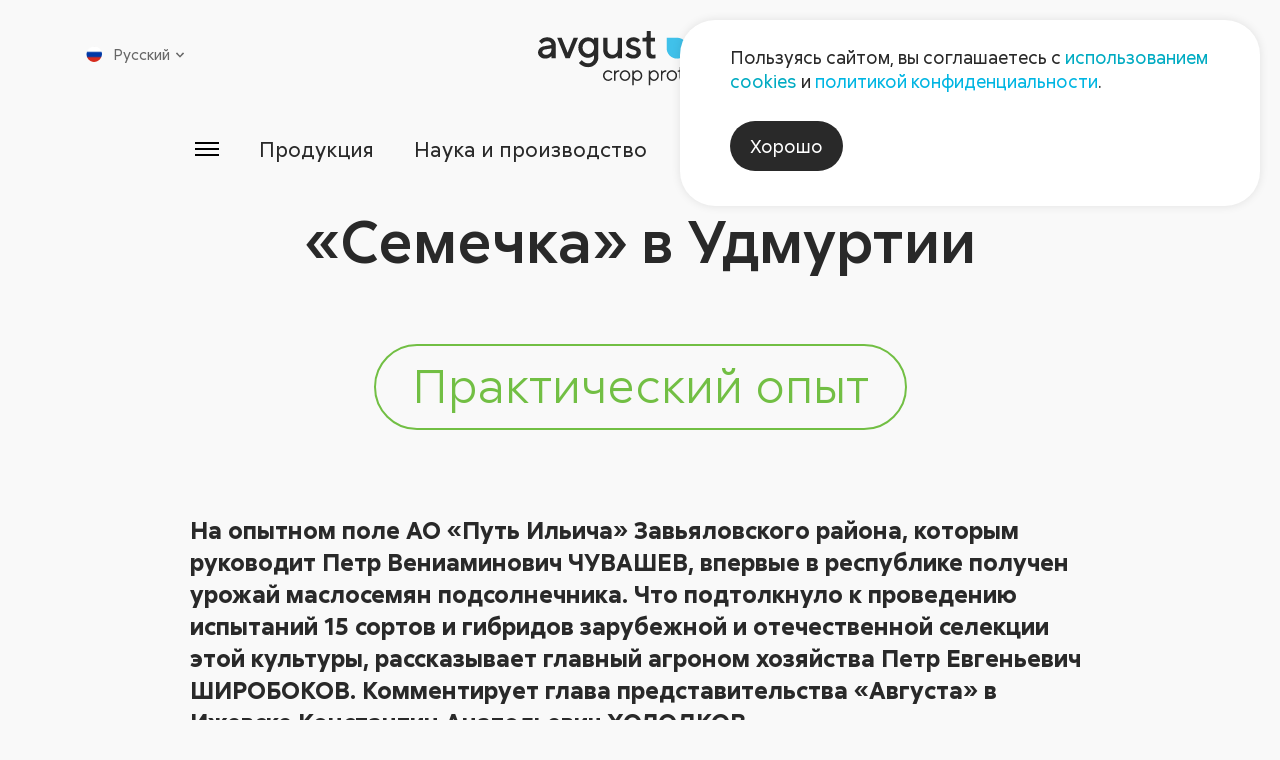

--- FILE ---
content_type: text/html; charset=UTF-8
request_url: https://avgust.com/services/newspaper/semechka-v-udmurtii/
body_size: 30238
content:

<!DOCTYPE html>
<html xmlns="http://www.w3.org/1999/xhtml" xml:lang="ru" lang="ru">

<head>
    <meta charset="utf-8">
    <meta name="viewport" content="width=device-width,initial-scale=1">
    <meta http-equiv="Content-Type" content="text/html; charset=UTF-8" />
<script data-skip-moving="true">(function(w, d, n) {var cl = "bx-core";var ht = d.documentElement;var htc = ht ? ht.className : undefined;if (htc === undefined || htc.indexOf(cl) !== -1){return;}var ua = n.userAgent;if (/(iPad;)|(iPhone;)/i.test(ua)){cl += " bx-ios";}else if (/Windows/i.test(ua)){cl += ' bx-win';}else if (/Macintosh/i.test(ua)){cl += " bx-mac";}else if (/Linux/i.test(ua) && !/Android/i.test(ua)){cl += " bx-linux";}else if (/Android/i.test(ua)){cl += " bx-android";}cl += (/(ipad|iphone|android|mobile|touch)/i.test(ua) ? " bx-touch" : " bx-no-touch");cl += w.devicePixelRatio && w.devicePixelRatio >= 2? " bx-retina": " bx-no-retina";if (/AppleWebKit/.test(ua)){cl += " bx-chrome";}else if (/Opera/.test(ua)){cl += " bx-opera";}else if (/Firefox/.test(ua)){cl += " bx-firefox";}ht.className = htc ? htc + " " + cl : cl;})(window, document, navigator);</script>


<link href="/bitrix/cache/css/s1/aft/page_97c3a125225af73470c6e38793752f54/page_97c3a125225af73470c6e38793752f54_v1.css?17696780371626" type="text/css"  rel="stylesheet" />
<link href="/bitrix/cache/css/s1/aft/template_401426fbedbacead69b4108e2a0b3443/template_401426fbedbacead69b4108e2a0b3443_v1.css?1769678022162723" type="text/css"  data-template-style="true" rel="stylesheet" />







        <script src="/local/templates/aft/js/lazysizes.min.js" data-skip-moving="true"></script>
    <script src="/local/templates/aft/js/imask.js" data-skip-moving="true"></script>
    <title>«Семечка» в Удмуртии</title>
</head>
<body >
<!-- Yandex.Metrika counter -->
<script type="text/javascript" data-skip-moving="true">
    (function (d, w, c) {
        (w[c] = w[c] || []).push(function() {
            try {
                w.yaCounter18752914 = new Ya.Metrika({id:18752914,
                    webvisor:true,
                    clickmap:true,
                    trackLinks:true,
                    accurateTrackBounce:true});
            } catch(e) { }
        });

        var n = d.getElementsByTagName("script")[0],
            s = d.createElement("script"),
            f = function () { n.parentNode.insertBefore(s, n); };
        s.type = "text/javascript";
        s.async = true;
        s.src = (d.location.protocol == "https:" ? "https:" : "http:") + "//mc.yandex.ru/metrika/watch.js";

        if (w.opera == "[object Opera]") {
            d.addEventListener("DOMContentLoaded", f, false);
        } else { f(); }
    })(document, window, "yandex_metrika_callbacks");
</script>
<noscript><div><img src="//mc.yandex.ru/watch/18752914" style="position:absolute; left:-9999px;" alt="" /></div></noscript>
<!-- /Yandex.Metrika counter -->
<div id="panel">
          </div>
<div class="wrap">
    <header class="header ">
        <div class="container">
            <div class="header__body">
                <button type="button" class="header__burger burger app-icon" aria-label="Открыть меню">
                    <svg>
                        <use xlink:href="/local/templates/aft/img/sprite.svg#burger-menu"></use>
                    </svg>
                </button>
                <a href="/" class="header__logo" aria-label="На главную">
                    <svg xmlns="http://www.w3.org/2000/svg" viewBox="0 0 982 262">
    <g class="header-logo__text-part">
        <path d="M960.853 195.805C957.146 191.962 952.319 190.042 946.375 190.042C944.403 190.042 942.491 190.334 940.638 190.92C938.783 191.504 937.297 192.156 936.178 192.873C935.059 193.592 933.998 194.436 932.997 195.404C931.994 196.372 931.361 197.041 931.093 197.408C930.826 197.774 930.626 198.058 930.491 198.26V191.096H923.327V240.344H930.491V213.14C930.491 208.364 931.962 204.44 934.901 201.365C937.841 198.293 941.497 196.756 945.874 196.756C949.781 196.756 952.979 198.066 955.469 200.69C957.955 203.312 959.201 206.777 959.201 211.085V240.344H966.415V211.085C966.415 204.738 964.561 199.645 960.853 195.805ZM901.211 229.197C897.686 232.853 893.461 234.682 888.534 234.682C883.607 234.682 879.382 232.837 875.859 229.146C872.334 225.456 870.573 220.972 870.573 215.694C870.573 210.384 872.334 205.898 875.859 202.242C879.382 198.585 883.607 196.756 888.534 196.756C893.461 196.756 897.686 198.585 901.211 202.242C904.734 205.898 906.494 210.392 906.494 215.72C906.494 221.048 904.734 225.54 901.211 229.197V229.197ZM888.558 190.042C881.579 190.042 875.641 192.522 870.749 197.482C865.855 202.444 863.407 208.522 863.407 215.72C863.407 222.917 865.855 228.989 870.749 233.932C875.641 238.876 881.579 241.346 888.558 241.346C895.541 241.346 901.469 238.876 906.345 233.932C911.221 228.989 913.659 222.917 913.659 215.72C913.659 208.522 911.221 202.444 906.345 197.482C901.469 192.522 895.541 190.042 888.558 190.042V190.042ZM850.302 170.053C848.999 170.053 847.905 170.496 847.019 171.381C846.135 172.266 845.693 173.36 845.693 174.662C845.693 175.965 846.135 177.058 847.019 177.944C847.905 178.829 848.999 179.272 850.302 179.272C851.605 179.272 852.699 178.829 853.585 177.944C854.469 177.058 854.911 175.965 854.911 174.662C854.911 173.36 854.469 172.266 853.585 171.381C852.699 170.496 851.605 170.053 850.302 170.053ZM846.745 240.344H853.909V191.094H846.745V240.344ZM835.371 234.282C834.285 234.549 833.191 234.682 832.089 234.682C827.646 234.717 825.425 232.162 825.425 227.017V197.758H836.197V191.096H825.425V174.662H818.762V185.985C818.762 189.392 817.391 191.096 814.654 191.096H808.991V197.758H818.261V227.017C818.261 231.594 819.455 235.125 821.843 237.613C824.23 240.102 827.546 241.346 831.787 241.346C834.393 241.381 836.714 240.88 838.751 239.842V233.18L837.85 233.581C837.282 233.781 836.455 234.014 835.371 234.282V234.282ZM797.994 228.52C796.826 229.889 794.955 231.26 792.383 232.628C789.813 233.998 787.09 234.682 784.217 234.682C779.507 234.682 775.425 232.853 771.969 229.197C768.51 225.54 766.782 221.048 766.782 215.72C766.782 210.392 768.51 205.898 771.969 202.242C775.425 198.585 779.507 196.756 784.217 196.756C786.087 196.756 787.875 197.041 789.578 197.609C791.281 198.174 792.667 198.82 793.737 199.537C794.805 200.254 795.799 201.098 796.718 202.066C797.637 203.036 798.229 203.704 798.495 204.07C798.765 204.44 798.963 204.722 799.098 204.924L804.258 199.813L802.102 197.457C800.667 195.821 798.287 194.174 794.965 192.522C791.641 190.869 788.058 190.042 784.217 190.042C777.538 190.042 771.767 192.54 766.907 197.533C762.047 202.526 759.617 208.58 759.617 215.694C759.617 222.809 762.039 228.864 766.882 233.856C771.725 238.849 777.503 241.346 784.217 241.346C786.622 241.346 788.986 240.97 791.307 240.22C793.629 239.466 795.525 238.649 796.993 237.764C798.463 236.88 799.866 235.86 801.202 234.708C802.539 233.554 803.414 232.737 803.831 232.253C804.25 231.769 804.558 231.393 804.759 231.125L799.65 226.516L797.994 228.52ZM712.595 212.138C713.161 207.962 715.049 204.354 718.255 201.316C721.462 198.276 725.219 196.756 729.529 196.756C733.837 196.756 737.521 198.21 740.575 201.114C743.633 204.021 745.427 207.694 745.962 212.138H712.595ZM729.529 190.042C723.049 190.042 717.413 192.54 712.619 197.533C707.826 202.526 705.43 208.58 705.43 215.694C705.43 222.809 707.851 228.864 712.695 233.856C717.538 238.849 723.317 241.346 730.03 241.346C732.501 241.346 734.915 240.97 737.27 240.22C739.625 239.466 741.546 238.649 743.031 237.764C744.517 236.88 745.903 235.86 747.189 234.708C748.475 233.554 749.31 232.737 749.694 232.253C750.079 231.769 750.371 231.393 750.571 231.125L745.962 226.516L744.209 228.52C743.105 229.889 741.235 231.26 738.597 232.628C735.958 233.998 733.102 234.682 730.03 234.682C725.453 234.682 721.47 233.064 718.081 229.824C714.691 226.584 712.861 222.742 712.595 218.3L752.625 218.4L753.126 214.692C753.126 207.577 750.873 201.69 746.363 197.032C741.854 192.372 736.242 190.042 729.529 190.042V190.042ZM698.791 234.282C697.706 234.549 696.611 234.682 695.509 234.682C691.066 234.717 688.845 232.162 688.845 227.017V197.758H699.618V191.096H688.845V174.662H682.182V185.985C682.182 189.392 680.813 191.096 678.074 191.096H672.413V197.758H681.682V227.017C681.682 231.594 682.877 235.125 685.265 237.613C687.651 240.102 690.966 241.346 695.21 241.346C697.814 241.381 700.135 240.88 702.173 239.842V233.18L701.27 233.581C700.703 233.781 699.877 234.014 698.791 234.282V234.282ZM657.122 229.197C653.598 232.853 649.373 234.682 644.446 234.682C639.519 234.682 635.295 232.837 631.77 229.146C628.246 225.456 626.486 220.972 626.486 215.694C626.486 210.384 628.246 205.898 631.77 202.242C635.295 198.585 639.519 196.756 644.446 196.756C649.373 196.756 653.598 198.585 657.122 202.242C660.646 205.898 662.407 210.392 662.407 215.72C662.407 221.048 660.646 225.54 657.122 229.197ZM644.471 190.042C637.491 190.042 631.553 192.522 626.661 197.482C621.767 202.444 619.321 208.522 619.321 215.72C619.321 222.917 621.767 228.989 626.661 233.932C631.553 238.876 637.491 241.346 644.471 241.346C651.451 241.346 657.381 238.876 662.258 233.932C667.133 228.989 669.573 222.917 669.573 215.72C669.573 208.522 667.133 202.444 662.258 197.482C657.381 192.522 651.451 190.042 644.471 190.042V190.042ZM609.05 190.869C607.129 191.421 605.593 192.038 604.441 192.722C603.287 193.408 602.211 194.193 601.209 195.078C600.206 195.962 599.571 196.581 599.305 196.932C599.038 197.282 598.837 197.557 598.703 197.758V191.096H591.539V240.344H598.703V213.14C598.703 208.43 600.206 204.606 603.213 201.666C606.218 198.726 609.842 197.257 614.085 197.257H617.191V190.042H615.137C612.999 190.042 610.97 190.318 609.05 190.869ZM569.585 229.146C566.226 232.837 562.427 234.682 558.186 234.682C553.742 234.682 549.726 232.788 546.137 228.997C542.546 225.205 540.75 220.78 540.75 215.72C540.75 210.66 542.546 206.233 546.137 202.444C549.726 198.652 553.742 196.756 558.186 196.756C562.427 196.756 566.226 198.602 569.585 202.292C572.939 205.984 574.619 210.458 574.619 215.72C574.619 220.981 572.939 225.456 569.585 229.146ZM558.186 190.042C556.082 190.042 554.035 190.35 552.047 190.97C550.061 191.588 548.433 192.289 547.163 193.074C545.894 193.858 544.715 194.752 543.631 195.754C542.546 196.756 541.827 197.465 541.477 197.885C541.126 198.301 540.883 198.61 540.75 198.81V191.096H533.586V261.888H540.75V232.628L541.451 233.581C541.953 234.182 542.695 234.908 543.681 235.76C544.666 236.612 545.826 237.454 547.163 238.29C548.498 239.125 550.145 239.842 552.098 240.444C554.053 241.046 556.082 241.346 558.186 241.346C564.498 241.346 570.01 238.833 574.718 233.806C579.429 228.778 581.782 222.75 581.782 215.721C581.782 208.688 579.421 202.652 574.694 197.609C569.967 192.564 564.465 190.042 558.186 190.042V190.042ZM489.719 229.146C486.362 232.837 482.562 234.682 478.322 234.682C473.879 234.682 469.862 232.788 466.271 228.997C462.682 225.205 460.886 220.78 460.886 215.72C460.886 210.66 462.682 206.233 466.271 202.444C469.862 198.652 473.879 196.756 478.322 196.756C482.562 196.756 486.362 198.602 489.719 202.292C493.075 205.984 494.755 210.458 494.755 215.72C494.755 220.981 493.075 225.456 489.719 229.146ZM478.322 190.042C476.217 190.042 474.17 190.35 472.185 190.97C470.197 191.588 468.567 192.289 467.299 193.074C466.03 193.858 464.851 194.752 463.767 195.754C462.682 196.756 461.963 197.465 461.611 197.885C461.263 198.301 461.019 198.61 460.886 198.81V191.096H453.721V261.888H460.886V232.628L461.587 233.581C462.089 234.182 462.83 234.908 463.817 235.76C464.802 236.612 465.962 237.454 467.299 238.29C468.634 239.125 470.279 239.842 472.234 240.444C474.189 241.046 476.217 241.346 478.322 241.346C484.634 241.346 490.146 238.833 494.855 233.806C499.565 228.778 501.919 222.75 501.919 215.721C501.919 208.688 499.555 202.652 494.83 197.609C490.103 192.564 484.601 190.042 478.322 190.042V190.042ZM431.505 229.197C427.982 232.853 423.757 234.682 418.829 234.682C413.902 234.682 409.677 232.837 406.154 229.146C402.63 225.456 400.867 220.972 400.867 215.694C400.867 210.384 402.63 205.898 406.154 202.242C409.677 198.585 413.902 196.756 418.829 196.756C423.757 196.756 427.982 198.585 431.505 202.242C435.029 205.898 436.791 210.392 436.791 215.72C436.791 221.048 435.029 225.54 431.505 229.197ZM418.855 190.042C411.874 190.042 405.937 192.522 401.043 197.482C396.15 202.444 393.705 208.522 393.705 215.72C393.705 222.917 396.15 228.989 401.043 233.932C405.937 238.876 411.874 241.346 418.855 241.346C425.834 241.346 431.765 238.876 436.641 233.932C441.517 228.989 443.954 222.917 443.954 215.72C443.954 208.522 441.517 202.444 436.641 197.482C431.765 192.522 425.834 190.042 418.855 190.042ZM383.433 190.869C381.511 191.421 379.977 192.038 378.823 192.722C377.671 193.408 376.594 194.193 375.593 195.078C374.59 195.962 373.954 196.581 373.689 196.932C373.421 197.282 373.219 197.557 373.087 197.758V191.096H365.922V240.344H373.087V213.14C373.087 208.43 374.59 204.606 377.597 201.666C380.603 198.726 384.226 197.257 388.467 197.257H391.574V190.042H389.521C387.381 190.042 385.353 190.318 383.433 190.869ZM351.386 228.52C350.217 229.889 348.346 231.26 345.775 232.628C343.203 233.998 340.482 234.682 337.607 234.682C332.899 234.682 328.817 232.853 325.359 229.197C321.902 225.54 320.173 221.048 320.173 215.72C320.173 210.392 321.902 205.898 325.359 202.242C328.817 198.585 332.899 196.756 337.607 196.756C339.479 196.756 341.267 197.041 342.97 197.609C344.673 198.174 346.059 198.82 347.127 199.537C348.197 200.254 349.191 201.098 350.109 202.066C351.027 203.036 351.621 203.704 351.887 204.07C352.155 204.44 352.355 204.722 352.49 204.924L357.65 199.813L355.495 197.457C354.058 195.821 351.679 194.174 348.355 192.522C345.033 190.869 341.45 190.042 337.607 190.042C330.93 190.042 325.158 192.54 320.298 197.533C315.438 202.526 313.009 208.58 313.009 215.694C313.009 222.809 315.431 228.864 320.273 233.856C325.117 238.849 330.894 241.346 337.607 241.346C340.013 241.346 342.378 240.97 344.698 240.22C347.019 239.466 348.915 238.649 350.385 237.764C351.854 236.88 353.257 235.86 354.594 234.708C355.93 233.554 356.806 232.737 357.223 232.253C357.641 231.769 357.949 231.393 358.15 231.125L353.041 226.516L351.386 228.52Z" fill="#444141"></path>
        <path d="M563.589 113.96C562.653 114.361 561.334 114.728 559.629 115.063C557.926 115.396 556.307 115.564 554.771 115.564C551.228 115.564 548.29 114.395 545.951 112.056C543.615 109.717 542.446 106.712 542.446 103.039V51.936H562.987V33.4987H542.446V0.633332H524.007V21.1747C524.007 29.3907 520.602 33.4987 513.787 33.4987H503.467V51.936H522.005V103.239C521.938 123.747 531.49 134 550.662 134C556.207 134 561.015 133.332 565.091 131.996V113.559L563.589 113.96ZM482.277 80.5933C478.503 78.7227 474.461 77.0373 470.153 75.5347C465.843 74.0307 461.819 72.7773 458.078 71.7747C454.338 70.7733 451.231 69.304 448.759 67.3667C446.287 65.4293 445.053 63.0253 445.053 60.1533C445.053 57.4133 446.338 55.0253 448.909 52.988C451.481 50.9507 454.971 49.932 459.382 49.932C462.654 49.932 465.91 50.684 469.15 52.1867C472.39 53.6893 474.527 54.9253 475.562 55.8933C476.598 56.8627 477.385 57.6133 477.918 58.148L491.245 44.8213L489.943 43.32C489.141 42.5173 487.854 41.432 486.083 40.0627C484.314 38.6933 482.261 37.3573 479.922 36.0533C477.585 34.752 474.561 33.6493 470.853 32.748C467.146 31.8453 463.322 31.3947 459.382 31.3947C449.427 31.3947 441.126 34.3013 434.481 40.112C427.834 45.924 424.51 52.604 424.51 60.1533C424.51 65.6293 425.746 70.3227 428.219 74.2307C430.69 78.1387 433.812 81.0107 437.586 82.848C441.36 84.6853 445.402 86.356 449.711 87.8587C454.019 89.3613 458.045 90.6307 461.786 91.6653C465.526 92.7027 468.633 94.1707 471.105 96.0747C473.575 97.9787 474.813 100.367 474.813 103.239C474.813 106.98 473.443 109.969 470.703 112.208C467.965 114.445 463.857 115.564 458.379 115.564C453.837 115.564 449.41 114.445 445.102 112.208C440.793 109.969 437.987 108.149 436.685 106.745C435.382 105.343 434.397 104.173 433.729 103.239L420.402 116.565L421.905 118.469C422.841 119.672 424.359 121.125 426.463 122.828C428.567 124.533 431.023 126.217 433.83 127.888C436.635 129.559 440.226 130.995 444.601 132.197C448.977 133.399 453.569 134 458.379 134C469.335 134 478.234 130.995 485.082 124.983C491.929 118.971 495.353 111.723 495.353 103.239C495.353 97.7613 494.117 93.0853 491.646 89.2107C489.174 85.336 486.051 82.464 482.277 80.5933V80.5933ZM383.735 86.8067C383.735 95.8907 381.414 102.956 376.771 107.999C372.127 113.043 365.899 115.564 358.083 115.564C351.403 115.564 345.809 113.225 341.299 108.549C336.79 103.873 334.537 97.9947 334.537 90.9147V33.4987H313.995V90.9147C313.995 104.073 317.685 114.545 325.066 122.328C332.449 130.109 342.084 134 353.975 134C357.45 134 360.855 133.567 364.197 132.699C367.537 131.829 370.309 130.845 372.513 129.743C374.718 128.641 376.771 127.405 378.674 126.036C380.578 124.665 381.833 123.68 382.433 123.079L383.735 121.776V131.996H404.278V33.4987H383.735V86.8067ZM261.742 102.537C256.231 108.483 249.767 111.455 242.353 111.455C234.938 111.455 228.458 108.483 222.913 102.537C217.37 96.592 214.597 89.3107 214.597 80.6933C214.597 72.076 217.37 64.7947 222.913 58.8493C228.458 52.9053 234.938 49.932 242.353 49.932C249.767 49.932 256.231 52.9053 261.742 58.8493C267.253 64.7947 270.007 72.076 270.007 80.6933C270.007 89.3107 267.253 96.592 261.742 102.537V102.537ZM270.007 43.7187L266.601 40.7133C264.397 38.6427 260.823 36.572 255.879 34.5013C250.938 32.4307 245.727 31.3947 240.249 31.3947C227.823 31.3947 217.034 36.188 207.883 45.7733C198.733 55.36 194.155 66.9987 194.155 80.6933C194.155 94.3867 198.733 106.029 207.883 115.615C217.034 125.201 227.823 129.992 240.249 129.992C243.723 129.992 247.13 129.543 250.469 128.641C253.809 127.739 256.581 126.737 258.785 125.635C260.99 124.533 263.045 123.296 264.949 121.928C266.851 120.557 268.105 119.572 268.706 118.971L270.007 117.668V126.085C270.007 135.103 267.321 142.451 261.943 148.129C256.565 153.808 249.701 156.647 241.35 156.647C237.61 156.647 234.002 156.096 230.529 154.993C227.055 153.891 224.215 152.655 222.011 151.285C219.807 149.917 217.721 148.347 215.75 146.577C213.779 144.807 212.493 143.571 211.891 142.869C211.29 142.168 210.855 141.616 210.589 141.215L197.162 154.543L198.865 156.647C199.934 158.116 201.703 159.853 204.175 161.857C206.647 163.861 209.519 165.849 212.793 167.82C216.066 169.791 220.241 171.493 225.318 172.931C230.397 174.367 235.739 175.084 241.35 175.084C255.178 175.084 266.835 170.34 276.321 160.855C285.807 151.369 290.55 139.712 290.55 125.884V33.4987H270.007V43.7187ZM142.581 105.343L113.823 33.4987H92.2792L132.361 131.996H152.802L192.882 33.4987H171.339L142.581 105.343ZM64.9485 86.8067C64.9485 96.024 62.5925 103.123 57.8832 108.099C53.1739 113.076 46.6445 115.564 38.2952 115.564C32.9499 115.564 28.6912 114.327 25.5179 111.856C22.3459 109.384 20.7592 106.512 20.7592 103.239C20.7592 99.6987 21.8952 96.76 24.1672 94.4213C26.4379 92.0827 29.4099 90.58 33.0846 89.912L64.9485 84.8013V86.8067ZM73.9672 42.0667C66.2845 34.952 56.4312 31.3947 44.4072 31.3947C39.5979 31.3947 34.9379 32.0453 30.4285 33.3493C25.9192 34.652 22.2965 36.1373 19.5579 37.808C16.8179 39.4787 14.2286 41.3653 11.7912 43.4693C9.35255 45.5733 7.7832 47.0427 7.08187 47.8773C6.38053 48.712 5.82988 49.3973 5.42855 49.932L18.7552 63.2587L21.4605 59.752C23.0645 57.5467 25.9859 55.36 30.2272 53.1893C34.4699 51.0173 39.1966 49.932 44.4072 49.932C50.4192 49.932 55.3445 51.7027 59.1859 55.2427C63.0272 58.7827 64.9485 63.1573 64.9485 68.3693L28.9765 74.5813C20.0912 76.0507 13.0939 79.524 7.98319 85.0013C2.87253 90.48 0.317871 97.26 0.317871 105.343C0.317871 112.824 3.62454 119.472 10.2379 125.283C16.8512 131.096 25.1686 134 35.1886 134C38.5952 134 41.9685 133.567 45.3099 132.699C48.6485 131.829 51.4219 130.845 53.6259 129.743C55.8299 128.641 57.8832 127.405 59.7872 126.036C61.6912 124.665 62.9605 123.68 63.5952 123.079C64.2299 122.477 64.6819 122.043 64.9485 121.776V131.996H85.4899V68.3693C85.4899 57.9467 81.6485 49.18 73.9672 42.0667" fill="#444141"></path>
    </g>
    <g>
        <path d="M669.565 33.499C697.346 33.499 719.866 56.0204 719.866 83.8004C719.866 111.58 697.346 134.1 669.565 134.1C641.785 134.1 619.264 111.58 619.264 83.8004V33.499H669.565Z" fill="#40C1EA"></path>
        <path d="M848.188 83.7997C848.188 111.58 825.668 134.101 797.886 134.101C770.106 134.101 747.586 111.58 747.586 83.7997C747.586 56.0197 770.106 33.4984 797.886 33.4984H848.188V83.7997Z" fill="#59C13E"></path>
        <path d="M880.482 81.6957C880.482 53.9157 903.003 31.3944 930.783 31.3944C958.563 31.3944 981.083 53.9157 981.083 81.6957C981.083 109.476 958.563 131.997 930.783 131.997H880.482V81.6957Z" fill="#F9AE0C"></path>
    </g>
</svg>
                </a>
                
<nav class="header-menu">
    <ul class="header-menu__list">
                    <li class="header-menu__item">
                <a class="header-menu__link" href="/press/">Пресс-центр</a>
            </li>
                    <li class="header-menu__item">
                <a class="header-menu__link" href="/company/contacts/">Контакты</a>
            </li>
            </ul>
</nav>
                <button type="button" class="header__search app-icon" aria-label="Открыть поиск">
                    <svg>
                        <use xlink:href="/local/templates/aft/img/sprite.svg#search"></use>
                    </svg>
                </button>
                
<div class="header__lang">
    <div class="lang">
        <div class="lang-current">
            <div class="lang-item lang-item--current">
                <span class="lang-item__flag">
                    <img src="/upload/iblock/72b/pzp32mxkf5wtk7ahjm4losi56mltkkzo.png" alt="Русский">
                </span>
                <span class="lang-item__name">Русский</span>
                <span class="lang-item__arrow">
                    <svg>
                        <use xlink:href="/local/templates/aft/img/sprite.svg#small-arrow-up"></use>
                    </svg>
                </span>
            </div>
            <nav class="lang-list">
                                    <a class="lang-item" href="/cn/">
                        <span class="lang-item__flag">
                            <img src="/upload/iblock/582/nr6yywcgw3dhoq0lji27ats0o9qin5mc.jpg" alt="汉语">
                        </span>
                        <span class="lang-item__name">汉语</span>
                    </a>
                                    <a class="lang-item" href="/en/">
                        <span class="lang-item__flag">
                            <img src="/upload/iblock/3a6/numdpj8n4ex2qaban3m26xuf3k96loov.png" alt="English">
                        </span>
                        <span class="lang-item__name">English</span>
                    </a>
                                    <a class="lang-item" href="/fr/">
                        <span class="lang-item__flag">
                            <img src="/upload/iblock/e49/j65eg7omw1g8e7dg4wyma9t7qa4wfojj.png" alt="Français">
                        </span>
                        <span class="lang-item__name">Français</span>
                    </a>
                                    <a class="lang-item" href="/esp/">
                        <span class="lang-item__flag">
                            <img src="/upload/iblock/cb6/pj8fvfqln7nh25wl72uhqmskrgjrore7.png" alt="Español">
                        </span>
                        <span class="lang-item__name">Español</span>
                    </a>
                                    <a class="lang-item" href="/pr/">
                        <span class="lang-item__flag">
                            <img src="/upload/iblock/ad9/c6i1448ptrtwznxqcm3rmtkplhs4fek7/brazil.jpg" alt="Portugues">
                        </span>
                        <span class="lang-item__name">Portugues</span>
                    </a>
                            </nav>
        </div>
    </div>
</div>
                <button type="button" class="header__close app-icon" aria-label="Закрыть меню">
                    <svg>
                        <use xlink:href="/local/templates/aft/img/sprite.svg#close"></use>
                    </svg>
                </button>
            </div>
        </div>
        
<div class="header__menu-main container-fluid">
    <nav class="header__menu-nav" style="--columns: 5;">
                    <div class="header__menu-col">
                <div class="header__menu-item header__menu-item--medium">
                    <a class="header__menu-title" href="/products/">
                        <span>Продукция</span>
                    </a>
                </div>
                                    <ul class="header__menu-children">
                                                    <li class="header__menu-item header__menu-item--medium">
                                <a href="/products/rf/">Продукция для <span class="no-wrap">с/х</span>                                                                    </a>
                                                            </li>
                                                    <li class="header__menu-item header__menu-item--medium">
                                <a href="https://dacha.avgust.com/catalog/">Продукция для дачников                                                                    </a>
                                                            </li>
                                                    <li class="header__menu-item header__menu-item--medium">
                                <a href="/products/industrial-area/">Индустриальные гербициды                                                                    </a>
                                                            </li>
                                                    <li class="header__menu-item header__menu-item--medium">
                                <a href="/polymer/">Полимерная продукция для с/х                                                                    </a>
                                                            </li>
                                                    <li class="header__menu-item header__menu-item--medium">
                                <a href="/products/rf/#articles">Дополнительная информация                                                                    </a>
                                                            </li>
                                            </ul>
                            </div>
                    <div class="header__menu-col">
                <div class="header__menu-item header__menu-item--medium">
                    <a class="header__menu-title" href="/science/">
                        <span>Наука и производство</span>
                    </a>
                </div>
                                    <ul class="header__menu-children">
                                                    <li class="header__menu-item header__menu-item--medium">
                                <a href="/science/nic/">Научно-исследовательский центр                                                                    </a>
                                                            </li>
                                                    <li class="header__menu-item header__menu-item--medium">
                                <a href="/science/avgust-khubey/">«Август-Хубэй»                                                                    </a>
                                                                    <div class="header__menu-desc">КНР</div>
                                                            </li>
                                                    <li class="header__menu-item header__menu-item--medium">
                                <a href="/science/avgust-alabuga/">«Август-Алабуга»                                                                    </a>
                                                                    <div class="header__menu-desc">Татарстан</div>
                                                            </li>
                                                    <li class="header__menu-item header__menu-item--medium">
                                <a href="/science/avgust-vurnary/">«Август-Вурнары»                                                                    </a>
                                                                    <div class="header__menu-desc">Чувашия</div>
                                                            </li>
                                                    <li class="header__menu-item header__menu-item--medium">
                                <a href="/science/avgust-bel/">«Август-Бел»                                                                    </a>
                                                                    <div class="header__menu-desc">Беларусь</div>
                                                            </li>
                                            </ul>
                            </div>
                    <div class="header__menu-col">
                <div class="header__menu-item header__menu-item--medium">
                    <a class="header__menu-title" href="/services/">
                        <span>Сервисы</span>
                    </a>
                </div>
                                    <ul class="header__menu-children">
                                                    <li class="header__menu-item header__menu-item--medium">
                                <a href="/services/atlas/vozbuditeli-zabolevaniy/">Каталог вредных объектов                                                                    </a>
                                                            </li>
                                                    <li class="header__menu-item ">
                                <a href="/services/atlas/vozbuditeli-zabolevaniy/">Болезни                                                                    </a>
                                                            </li>
                                                    <li class="header__menu-item ">
                                <a href="/services/atlas/vrediteli-s-kh-kultur/">Вредители                                                                    </a>
                                                            </li>
                                                    <li class="header__menu-item ">
                                <a href="/services/atlas/sornye-rasteniya/">Сорные растения                                                                    </a>
                                                            </li>
                                                    <li class="header__menu-item header__menu-item--medium">
                                <a href="/services/newspaper/">Газета «Поле Августа»                                                                    </a>
                                                            </li>
                                                    <li class="header__menu-item header__menu-item--medium">
                                <a href="/services/agroanalysis/">Агроанализ                                                                    </a>
                                                            </li>
                                                    <li class="header__menu-item header__menu-item--medium">
                                <a href="/services/#crops">Защита с/х культур                                                                    </a>
                                                            </li>
                                                    <li class="header__menu-item ">
                                <a href="/services/crop/zernovye/">Зерновые                                                                    </a>
                                                            </li>
                                                    <li class="header__menu-item ">
                                <a href="/services/crop/kukuruza/">Кукуруза                                                                    </a>
                                                            </li>
                                                    <li class="header__menu-item ">
                                <a href="/services/crop/podsolnechnik/">Подсолнечник                                                                    </a>
                                                            </li>
                                                    <li class="header__menu-item ">
                                <a href="/services/crop/sakharnaya-svekla/">Сахарная свекла                                                                    </a>
                                                            </li>
                                                    <li class="header__menu-item ">
                                <a href="/services/crop/soya/">Соя                                                                    </a>
                                                            </li>
                                                    <li class="header__menu-item ">
                                <a href="/services/#crops">Еще                                                                            <span class="icon-arrow-wrp">
                                            <span class="icon-arrow">
                                                <svg>
                                                  <use xlink:href="/local/templates/aft/img/sprite.svg#long-arrow-right"></use>
                                                </svg>
                                            </span>
                                        </span>
                                                                    </a>
                                                            </li>
                                                    <li class="header__menu-item header__menu-item--medium">
                                <a href="/services/#calcs">Калькуляторы                                                                    </a>
                                                            </li>
                                            </ul>
                            </div>
                    <div class="header__menu-col">
                <div class="header__menu-item header__menu-item--medium">
                    <a class="header__menu-title" href="/company/">
                        <span>Компания</span>
                    </a>
                </div>
                                    <ul class="header__menu-children">
                                                    <li class="header__menu-item header__menu-item--medium">
                                <a href="/company/contacts/">Контакты                                                                    </a>
                                                            </li>
                                                    <li class="header__menu-item header__menu-item--medium">
                                <a href="/company/strategy/business/">Стратегия                                                                    </a>
                                                            </li>
                                                    <li class="header__menu-item ">
                                <a href="/company/strategy/business/">Сфера бизнеса                                                                    </a>
                                                            </li>
                                                    <li class="header__menu-item ">
                                <a href="/company/strategy/vision/">Видение                                                                    </a>
                                                            </li>
                                                    <li class="header__menu-item ">
                                <a href="/company/strategy/business/">Миссия                                                                    </a>
                                                            </li>
                                                    <li class="header__menu-item ">
                                <a href="/company/strategy/target-groups/">Целевые группы                                                                    </a>
                                                            </li>
                                                    <li class="header__menu-item ">
                                <a href="/company/strategy/unique-offer/">Уникальное предложение                                                                    </a>
                                                            </li>
                                                    <li class="header__menu-item header__menu-item--medium">
                                <a href="/company/social-responsibility/">Социальная ответственность                                                                    </a>
                                                            </li>
                                                    <li class="header__menu-item header__menu-item--medium">
                                <a href="/company/kism/">КИСМ                                                                    </a>
                                                            </li>
                                                    <li class="header__menu-item header__menu-item--medium">
                                <a href="/company/magistrates/">Работа со студентами                                                                    </a>
                                                            </li>
                                                    <li class="header__menu-item header__menu-item--medium">
                                <a href="/company/career/job/">Карьера                                                                    </a>
                                                            </li>
                                                    <li class="header__menu-item header__menu-item--medium">
                                <a href="/press/">Пресс-центр                                                                    </a>
                                                            </li>
                                                    <li class="header__menu-item ">
                                <a href="/press/news/industry/">Новости отрасли                                                                    </a>
                                                            </li>
                                                    <li class="header__menu-item ">
                                <a href="/press/news/company/">Новости компании                                                                    </a>
                                                            </li>
                                                    <li class="header__menu-item ">
                                <a href="/press/">Еще                                                                            <span class="icon-arrow-wrp">
                                            <span class="icon-arrow">
                                                <svg>
                                                  <use xlink:href="/local/templates/aft/img/sprite.svg#long-arrow-right"></use>
                                                </svg>
                                            </span>
                                        </span>
                                                                    </a>
                                                            </li>
                                                    <li class="header__menu-item header__menu-item--medium">
                                <a href="/share/">Акционерам АО «Август»                                                                    </a>
                                                            </li>
                                            </ul>
                            </div>
                    <div class="header__menu-col">
                <div class="header__menu-item header__menu-item--medium">
                    <a class="header__menu-title" href="/agroproject/">
                        <span>Август-Агро</span>
                    </a>
                </div>
                                    <ul class="header__menu-children">
                                                    <li class="header__menu-item header__menu-item--medium">
                                <a href="/agroproject/muslyum/">«Август-Муслюм»                                                                    </a>
                                                                    <div class="header__menu-desc">Татарстан, Муслюмовский район</div>
                                                            </li>
                                                    <li class="header__menu-item header__menu-item--medium">
                                <a href="/agroproject/leninogorsk/">«Август-Лениногорск»                                                                    </a>
                                                                    <div class="header__menu-desc">Татарстан, Лениногорский район</div>
                                                            </li>
                                                    <li class="header__menu-item header__menu-item--medium">
                                <a href="/agroproject/zarya/">«Заря»                                                                    </a>
                                                                    <div class="header__menu-desc">Краснодарский край, Тбилисский район</div>
                                                            </li>
                                                    <li class="header__menu-item header__menu-item--medium">
                                <a href="/agroproject/sanary/">Агрофирма «Санары»                                                                    </a>
                                                                    <div class="header__menu-desc">Чувашия,<br>
Вурнарский район</div>
                                                            </li>
                                                    <li class="header__menu-item header__menu-item--medium">
                                <a href="/agroproject/ak-zher/">«Ак-Жер 2010»                                                                    </a>
                                                                    <div class="header__menu-desc">Казахстан, Жамбылский район</div>
                                                            </li>
                                                    <li class="header__menu-item ">
                                <a href="/agroproject/">Еще                                                                            <span class="icon-arrow-wrp">
                                            <span class="icon-arrow">
                                                <svg>
                                                  <use xlink:href="/local/templates/aft/img/sprite.svg#long-arrow-right"></use>
                                                </svg>
                                            </span>
                                        </span>
                                                                    </a>
                                                            </li>
                                            </ul>
                            </div>
            </nav>
</div>
        <div class="header__menu-mobile">
    <nav class="header__menu-wrap container container-fluid">
                    <div class="header__menu-section">
                                    <button type="button" class="header__menu-btn"><span>Продукция</span>
                        <span class="app-icon">
                            <svg>
                              <use xlink:href="/local/templates/aft/img/sprite.svg#small-arrow-down"></use>
                            </svg>
                        </span>
                    </button>
                    <ul class="header__menu-children">
                                                    <li class="header__menu-item ">
                                <a href="/products/rf/">Продукция для с/х                                                                    </a>
                                                            </li>
                                                    <li class="header__menu-item ">
                                <a href="/products/industrial-area/">Индустриальные гербициды                                                                    </a>
                                                            </li>
                                                    <li class="header__menu-item ">
                                <a href="https://dacha.avgust.com/catalog/">Продукция для дачников                                                                    </a>
                                                            </li>
                                                    <li class="header__menu-item ">
                                <a href="/polymer/">Полимерная продукция для с/х                                                                    </a>
                                                            </li>
                                                    <li class="header__menu-item ">
                                <a href="/products/rf/#articles">Дополнительная информация                                                                    </a>
                                                            </li>
                                            </ul>
                            </div>
                    <div class="header__menu-section">
                                    <button type="button" class="header__menu-btn"><span>Наука и производство</span>
                        <span class="app-icon">
                            <svg>
                              <use xlink:href="/local/templates/aft/img/sprite.svg#small-arrow-down"></use>
                            </svg>
                        </span>
                    </button>
                    <ul class="header__menu-children">
                                                    <li class="header__menu-item ">
                                <a href="/science/nic/">Научно-исследовательский центр                                                                    </a>
                                                            </li>
                                                    <li class="header__menu-item ">
                                <a href="/science/avgust-khubey/">«Август-Хубэй»                                                                    </a>
                                                                    <div class="header__menu-desc">КНР</div>
                                                            </li>
                                                    <li class="header__menu-item ">
                                <a href="/science/avgust-alabuga/">«Август-Алабуга»                                                                    </a>
                                                                    <div class="header__menu-desc">Татарстан</div>
                                                            </li>
                                                    <li class="header__menu-item ">
                                <a href="/science/avgust-vurnary/">«Август-Вурнары»                                                                    </a>
                                                                    <div class="header__menu-desc">Чувашия</div>
                                                            </li>
                                                    <li class="header__menu-item ">
                                <a href="/science/avgust-bel/">«Август-Бел»                                                                    </a>
                                                                    <div class="header__menu-desc">Беларусь</div>
                                                            </li>
                                            </ul>
                            </div>
                    <div class="header__menu-section">
                                    <button type="button" class="header__menu-btn"><span>Сервисы</span>
                        <span class="app-icon">
                            <svg>
                              <use xlink:href="/local/templates/aft/img/sprite.svg#small-arrow-down"></use>
                            </svg>
                        </span>
                    </button>
                    <ul class="header__menu-children">
                                                    <li class="header__menu-item ">
                                <a href="/services/atlas/vozbuditeli-zabolevaniy/">Каталог вредных объектов                                                                    </a>
                                                            </li>
                                                    <li class="header__menu-item header__menu-item--sub">
                                <a href="/services/atlas/vozbuditeli-zabolevaniy/">Болезни                                                                    </a>
                                                            </li>
                                                    <li class="header__menu-item header__menu-item--sub">
                                <a href="/services/atlas/vrediteli-s-kh-kultur/">Вредители                                                                    </a>
                                                            </li>
                                                    <li class="header__menu-item header__menu-item--sub">
                                <a href="/services/atlas/sornye-rasteniya/">Сорные растения                                                                    </a>
                                                            </li>
                                                    <li class="header__menu-item ">
                                <a href="/services/newspaper/">Газета «Поле Августа»                                                                    </a>
                                                            </li>
                                                    <li class="header__menu-item ">
                                <a href="/services/agroanalysis/">Агроанализ                                                                    </a>
                                                            </li>
                                                    <li class="header__menu-item ">
                                <a href="/services/#crops">Защита с/х культур                                                                    </a>
                                                            </li>
                                                    <li class="header__menu-item ">
                                <a href="/services/#calcs">Калькуляторы                                                                    </a>
                                                            </li>
                                            </ul>
                            </div>
                    <div class="header__menu-section">
                                    <button type="button" class="header__menu-btn"><span>Компания</span>
                        <span class="app-icon">
                            <svg>
                              <use xlink:href="/local/templates/aft/img/sprite.svg#small-arrow-down"></use>
                            </svg>
                        </span>
                    </button>
                    <ul class="header__menu-children">
                                                    <li class="header__menu-item ">
                                <a href="/company/contacts/">Контакты                                                                    </a>
                                                            </li>
                                                    <li class="header__menu-item ">
                                <a href="/company/strategy/business/">Стратегия                                                                    </a>
                                                            </li>
                                                    <li class="header__menu-item ">
                                <a href="/company/social-responsibility/">Социальная ответственность                                                                    </a>
                                                            </li>
                                                    <li class="header__menu-item ">
                                <a href="/company/kism/">КИСМ                                                                    </a>
                                                            </li>
                                                    <li class="header__menu-item ">
                                <a href="/company/magistrates/">Работа со студентами                                                                    </a>
                                                            </li>
                                                    <li class="header__menu-item ">
                                <a href="/company/career/job/">Карьера                                                                    </a>
                                                            </li>
                                                    <li class="header__menu-item ">
                                <a href="/press/">Пресс-центр                                                                    </a>
                                                            </li>
                                                    <li class="header__menu-item header__menu-item--sub">
                                <a href="/press/news/industry/">Новости отрасли                                                                    </a>
                                                            </li>
                                                    <li class="header__menu-item header__menu-item--sub">
                                <a href="/press/news/company/">Новости компании                                                                    </a>
                                                            </li>
                                                    <li class="header__menu-item header__menu-item--sub">
                                <a href="/press/">Еще                                                                            <span class="icon-arrow-wrp">
                                            <span class="icon-arrow">
                                                <svg>
                                                  <use xlink:href="/local/templates/aft/img/sprite.svg#long-arrow-right"></use>
                                                </svg>
                                            </span>
                                        </span>
                                                                    </a>
                                                            </li>
                                            </ul>
                            </div>
                    <div class="header__menu-section">
                                    <button type="button" class="header__menu-btn"><span>Август-Агро</span>
                        <span class="app-icon">
                            <svg>
                              <use xlink:href="/local/templates/aft/img/sprite.svg#small-arrow-down"></use>
                            </svg>
                        </span>
                    </button>
                    <ul class="header__menu-children">
                                                    <li class="header__menu-item ">
                                <a href="/agroproject/muslyum/">«Август-Муслюм»                                                                    </a>
                                                                    <div class="header__menu-desc">Татарстан, Муслюмовский район</div>
                                                            </li>
                                                    <li class="header__menu-item ">
                                <a href="/agroproject/leninogorsk/">«Август-Лениногорск»                                                                    </a>
                                                                    <div class="header__menu-desc">Татарстан, Лениногорский район</div>
                                                            </li>
                                                    <li class="header__menu-item ">
                                <a href="/agroproject/zarya/">«Заря»                                                                    </a>
                                                                    <div class="header__menu-desc">Краснодарский край, Тбилисский район</div>
                                                            </li>
                                                    <li class="header__menu-item ">
                                <a href="/agroproject/sanary/">Агрофирма «Санары»                                                                    </a>
                                                                    <div class="header__menu-desc">Чувашия,<br>
Вурнарский район</div>
                                                            </li>
                                                    <li class="header__menu-item ">
                                <a href="/agroproject/ak-zher/">«Ак-Жер 2010»                                                                    </a>
                                                                    <div class="header__menu-desc">Казахстан, Жамбылский район</div>
                                                            </li>
                                                    <li class="header__menu-item ">
                                <a href="/agroproject/">Еще                                                                    </a>
                                                            </li>
                                            </ul>
                            </div>
                    <div class="header__menu-section">
                                    <a href="/company/contacts/" class="header__menu-btn"><span>Контакты</span></a>
                            </div>
            </nav>
</div>
        <div class="header__fixed">
            <div class="header__fixed-menu">
                <ul class="header__menu-list">
            <li>
            <button type="button" class="header__menu-burger app-icon">
                <svg>
                    <use xlink:href="/local/templates/aft/img/sprite.svg#burger-menu"></use>
                </svg>
            </button>
        </li>
                <li>
            <a class="header__menu-link" href="/products/">Продукция</a>
        </li>
            <li>
            <a class="header__menu-link" href="/science/">Наука и производство</a>
        </li>
            <li>
            <a class="header__menu-link" href="/services/">Сервисы</a>
        </li>
            <li>
            <a class="header__menu-link" href="/company/">Компания</a>
        </li>
            <li>
            <a class="header__menu-link" href="/agroproject/">Август-Агро</a>
        </li>
    </ul>
                <button type="button" class="header__fixed-arrow">
                    <span class="app-icon">
                        <svg>
                            <use xlink:href="/local/templates/aft/img/sprite.svg#long-arrow-top"></use>
                        </svg>
                    </span>
                </button>
            </div>
        </div>
                    
<nav class="menu-secondary container">
    <ul class="header__menu-list">
        <li>
            <button type="button" class="header__menu-burger app-icon">
                <svg>
                    <use xlink:href="/local/templates/aft/img/sprite.svg#burger-menu"></use>
                </svg>
            </button>
        </li>
                    <li>
                <a class="header__menu-link " href="/products/">Продукция</a>
            </li>
                    <li>
                <a class="header__menu-link " href="/science/">Наука и производство</a>
            </li>
                    <li>
                <a class="header__menu-link header__menu-link--active" href="/services/">Сервисы</a>
            </li>
                    <li>
                <a class="header__menu-link " href="/company/">Компания</a>
            </li>
                    <li>
                <a class="header__menu-link " href="/agroproject/">Август-Агро</a>
            </li>
            </ul>
</nav>
            </header>
    <main class="main">
<section class="newspaper-item">
    <div class="container container_slim">
        <div class="page-caption">
            <h1>«Семечка» в Удмуртии</h1>
        </div>
                    <div class="newspaper-item__sections">
                <a class="newspaper-item__section" href="/services/newspaper/?rubric=prakticheskii-opit" style="--color:#72BF44;">Практический опыт</a>
            </div>
                <div class="newspaper-item__content">
            <p>
 <b>На опытном поле АО «Путь Ильича» Завьяловского района, которым руководит Петр Вениаминович ЧУВАШЕВ, впервые в республике получен урожай маслосемян подсолнечника. Что подтолкнуло к проведению испытаний 15 сортов и гибридов зарубежной и отечественной селекции этой культуры, рассказывает главный агроном хозяйства Петр Евгеньевич ШИРОБОКОВ. Комментирует глава представительства «Августа» в Ижевске Константин Анатольевич ХОЛОДКОВ.</b>
</p>
<p>
 <img width="100%" alt="П. Е. Широбоков и К. А. Холодков 17 августа 2021 года " src="/images/03_2022/18_3.jpg">
</p>
<p>
 <b>П. Е. Широбоков:</b> У нас очень насыщенное животноводство, требуется много кормов, при этом земли мало, всего 4,5 тыс. га. Раньше мы сеяли подсолнечник на силос, смешивая его при закладке с другими кормовыми культурами. Он у нас нормально рос даже на песках, относительно нетребователен к плодородию почвы.
</p>
<p>
	 Убирали мы тогда подсолнечник прицепными орудиями, которые резали стебли на крупные твердые куски, поэтому их поедаемость была плохая. А у современных кормоуборочных комбайнов – у того же «RSM F 2550» с жаткой для грубостебельных культур – заявленная «Ростсельмашем» длина резки составляет 20 мм. Подсолнечный силос полезен тем, что в нем присутствует каротин, потребность в котором очень высокая, а в кукурузном силосе или сене его мало, и тогда приходится вводить в рацион синтетический каротин в форме специальных добавок.
</p>
<p>
	 С тех пор, как мы занялись выращиванием рапса не на «зеленку», а на маслосемена, а затем производством на маслобойке масла и жмыха, наши животноводы кормят КРС рапсовым жмыхом. Но выращивание рапса сопряжено с многочисленными проблемами – большое количество различных вредителей, следовательно, большое количество обработок. В республике много пчеловодов, и, если на пасеке наступает мор пчел, в первую очередь причину ищут в обработках пестицидами. Поэтому я уже давно озадачился подбором сортов и гибридов подсолнечника, так как на нем гораздо меньше опрыскиваний. На семинаре в ООО «АгроЭлит» Самарской области в 2016 году мы окончательно убедились в том, что скороспелые сорта и гибриды есть. Считалось, что в наших условиях подсолнечник не вызревает, но у нас был опыт, когда жарким летом мы оставили 15 га силосного сорта, чтобы посмотреть – может быть, он вызреет, и получили семена.
</p>
<p>
	 Чтобы подобрать для наших условий масличные сорта и гибриды этой культуры, я обратился за помощью к Константину Анатольевичу Холодкову и специалистам компании «Компак», которая занимается реализацией ХСЗР, семян и удобрений. И весной 2021 года нам поставили семена сразу нескольких зарубежных и отечественных компаний-производителей.
</p>
<p>
	 На опытном поле площадью 25 га мы посеяли 15 масличных сортов и гибридов, отличающихся ранним и очень ранним сроками созревания и высокой масличностью – от 48 до 60 %. Среди них преобладала продукция французской компании «Euralis Semences»: гибриды Савана, Дольчевита, Монализа, Агора, Белла. Были также гибриды австрийской фирмы «Saatbau Linz Egen» – Флорасан, Хелесан, Реасан; компании «Pioneer» – П 63 ЛЕ 10 и П 62 ЛЛ 109; Германского Семенного Союза – Меридис и Зубелла и некоторых других зарубежных компаний. Также мы испытали созданные селекционерами НПО «Алтай» сорт Алей и гибрид Атом. Кроме того, районная администрация предоставила нам семена сорта кормового назначения Белоснежный селекции ученых ВНИИМК имени В. С. Пустовойта для демонстрации его потенциала.
</p>
<p>
	 Сев начали 10 мая пневматической сеялкой точного высева УПС-8 украинской фирмы «Червона Зирка». Ее же использовали и для сева кукурузы, так как для нее есть набор съемных дисков для посева разных культур – и мелко-, и крупносемянных. Главное – правильно настроить и выдерживать необходимую скорость, при ее увеличении бывают просевы.
</p>
<p>
 <b>К. А. Холодков:</b> Подсолнечник – это не только засухоустойчивая, но еще и холодостойкая культура, его всходы кратковременно выдерживают до минус 8 °С. И, конечно, никто не мог предположить, что в 2021 году погода в Удмуртии будет скорее волгоградская и по отсутствию в течение четырех месяцев осадков, и по температурному режиму.
</p>
<p>
 <b>П. Е. Широбоков:</b> В целом это сыграло на пользу масличным сортам и гибридам. Все они на момент уборки достигли технической спелости, но для себя мы выбрали гибриды компании «Pioneer» П 63 ЛЕ 10 и П 62 ЛЛ 109. Семена на опыты нам помогло получить сельхозпредприятие «Август-Муслюм». Эти гибриды примерно в одно время зацвели, разница составила дня три - четыре, растения невысокие, стебли тонкие, но устойчивые к полеганию, корзинки небольшие с мелкими семенами. Заявленная производителями масличность – 60 %. К сожалению, мы не смогли ее определить потому что у нас нет соответствующего оборудования, но, судя по тому, как себя проявили эти гибриды во время вегетации, есть основание доверять производителю.
</p>
<p>
	 Уборку урожая начали 30 сентября комбайном «Акрос-550», урожайность П 63 ЛЕ 10 и П 62 ЛЛ 109 составила 35 ц/га при влажности маслосемян 13 %. В нынешнем году мы увеличиваем площадь под подсолнечником до 210 га, семена поставила УК «Август-Агро».
</p>
<p>
 <b>К. А. Холодков:</b> Введение в севооборот подсолнечника с его стержневой корневой системой необходимо для сельхозпредприятий, практикующих, как и «Путь Ильича», No-till. Опять же есть шанс помирить пчеловодов и хозяйственников, потому что для защиты подсолнечника в наших условиях используют только гербицид, в нашем случае это был <a href="/products/rf/gambit/">Гамбит</a>. Во время цветения никакие инсектицидные обработки не проводят, они не нужны. Хотя на полях и присутствовала местами тля, ее количество не превышало ЭПВ. В выигрыше в конце концов остаются и те, и другие – одни получают мед, а другие – более полное опыление культуры.
</p>
<p>
 <b>П. Е. Широбоков:</b> Сорт Белоснежный уже к середине августа достиг около 3 м в высоту, если бы прошло хотя бы немного дождей, он вырос бы еще выше. Так что в тех случаях, когда не хватает кормов, его однозначно можно сеять на силос, но использовать не в чистом виде, а смешивать, например, с бобовыми культурами. Мы не стали убирать Белоснежный на силос в рекомендуемые сроки – в начале цветения, и к 15 августа некоторые растения сформировали полноценные, хорошо выполненные корзинки, которые вызрели к моменту уборки подсолнечника на силос вместе с кукурузой.
</p>
<p>
 <b>Записала Людмила МАКАРОВА</b>
</p>
<p>
 <b><i>Фото автора </i></b>
</p>
<p>
 <b>Контактная информация</b>
</p>
<p>
 <b>Петр Евгеньевич ШИРОБОКОВ</b>
</p>
<p>
	 Моб. тел.: (912) 466-03-74
</p>
<p>
 <b>Константин Анатольевич ХОЛОДКОВ</b>
</p>
<p>
	 Моб. тел.: (912) 858-46-72
</p>
<hr>
<p>
	 Подсолнечник в Удмуртии – это:
</p>
<ul>
	<li>
	вызревающие в условиях республики сорта и гибриды – возможная альтернатива рапсу и другим масличным; </li>
	<li>
	силос, по питательности превосходящий кукурузный, при смешивании его с бобовыми травами; </li>
	<li>
	подсолнечное масло и жмых, удачно дополняющий в рационах КРС рапсовый; </li>
	<li>
	страховая культура, которая может дать урожай в экстремально засушливых условиях и обеспечить КРС кормами; </li>
	<li>
	медонос; одно из решений проблем пчеловодов, связанных с гибелью пчел из-за обработок рапса против капустной моли; </li>
	<li>
	более выгодная культура, чем рапс, требующий интенсивной и дорогостоящей защиты. </li>
</ul>
<hr>
<p>
 <i>Подпись к фото: </i>
</p>
<p>
 <i>П. Е. Широбоков (слева) и К. А. Холодков 17 августа 2021 года&nbsp;</i>
</p>
<p>
 <b><i>Опубликовано в номере 3 за 2022 год</i></b>
</p>
<p>
 <b>Перепечатка и копирование материалов на электронные ресурсы только с письменного разрешения редакции и с указанием первоисточника.</b>
</p>        </div>
    </div>
</section>

</main>
        <footer class="footer ">
            <div class="container">
                <div class="row">
                    <div class="col-12 col-md-6 col-lg-5">
                        <ul class="footer__menu">
            <li class="footer-menu__item"><a href="/press/">Пресс-центр</a></li>
            <li class="footer-menu__item"><a href="/company/career/job/">Вакансии</a></li>
            <li class="footer-menu__item"><a href="/company/contacts/">Контакты</a></li>
            <li class="footer-menu__item"><a href="/services/newspaper/">Газета</a></li>
            <li class="footer-menu__item"><a href="https://dacha.avgust.com/catalog/">Для дачников</a></li>
            <li class="footer-menu__item"><a href="/privacy/">Политика конфиденциальности</a></li>
            <li class="footer-menu__item"><a href="/share/">Акционерам АО «Август»</a></li>
    </ul>
                        <div class="footer__services">
                            <ul class="footer__social-links social-links">
            <li class="social-links__item">
            <a target="_blank" href="https://www.youtube.com/channel/UCQOnFZVEQu0pOMSlgD0W88A">
                                    <span class="social-links__image"><img src="/upload/iblock/7e7/pwq3wc6i959tojxbzfzd6gp2x959oyet.svg" alt="YouTube"></span>
                                <span class="social-links__name">YouTube</span>
            </a>
        </li>
            <li class="social-links__item">
            <a target="_blank" href="https://vk.com/avgustcropprotection">
                                    <span class="social-links__image"><img src="/upload/iblock/c9f/20rzlrzgq6ak8th6mzi8ur9y1lgotl0f.svg" alt="Вконтакте"></span>
                                <span class="social-links__name">Вконтакте</span>
            </a>
        </li>
            <li class="social-links__item">
            <a target="_blank" href="https://t.me/avgustcropprotection/">
                                    <span class="social-links__image"><img src="/upload/iblock/e8e/8c8vbofvu0pwx3wixytk997q1zs84tcu.svg" alt="Телеграм"></span>
                                <span class="social-links__name">Телеграм</span>
            </a>
        </li>
            <li class="social-links__item">
            <a target="_blank" href="https://direct.farm/company/716">
                                    <span class="social-links__image"><img src="/upload/iblock/0aa/kxco1xivxl4gwtzw3i4rjgwn293rg5ui.svg" alt="ДиректФарм"></span>
                                <span class="social-links__name">ДиректФарм</span>
            </a>
        </li>
            <li class="social-links__item">
            <a target="_blank" href="https://blog.avgust.com/">
                                    <span class="social-links__image"><img src="/upload/iblock/b72/kwnyyebalv8v02y04s71jo3ke76j7et7.svg" alt="Блог Августа"></span>
                                <span class="social-links__name">Блог Августа</span>
            </a>
        </li>
    </ul>
                            
<ul class="footer__social-links social-links footer__social-links--apps">
            <li class="social-links__item">
            <a target="_blank" href="https://apps.apple.com/ru/app/sredstva-zasity-rastenij-avgust/id1142238675">
                                    <span class="social-links__image"><img src="/upload/iblock/fa6/1b2v9yruwmrwsrwvx90w2kokmkcga7p7.svg" alt="App Store"></span>
                                <span class="social-links__name">App Store</span>
            </a>
        </li>
            <li class="social-links__item">
            <a target="_blank" href="https://play.google.com/store/apps/details?id=com.avgust.avgustcropprotection&hl=ru&gl=RU">
                                    <span class="social-links__image"><img src="/upload/iblock/9be/ae89o4qchhqcnw5mul6zeomifo7wjhbw.svg" alt="Google Play"></span>
                                <span class="social-links__name">Google Play</span>
            </a>
        </li>
    </ul>
                        </div>
                    </div>
                    <div class="footer__contacts col-12 col-md-6 col-lg-7 order-first order-md-last">
                                                    <a href="tel:+74957870800" class="footer-phone">+7 (495) 787-08-00</a>
                            <a href="mailto:corporate@avgust.com" class="footer-email">corporate@avgust.com</a>
                                                <div class="footer-logo">
                            <svg xmlns="http://www.w3.org/2000/svg" viewBox="0 0 982 262">
    <g class="header-logo__text-part">
        <path d="M960.853 195.805C957.146 191.962 952.319 190.042 946.375 190.042C944.403 190.042 942.491 190.334 940.638 190.92C938.783 191.504 937.297 192.156 936.178 192.873C935.059 193.592 933.998 194.436 932.997 195.404C931.994 196.372 931.361 197.041 931.093 197.408C930.826 197.774 930.626 198.058 930.491 198.26V191.096H923.327V240.344H930.491V213.14C930.491 208.364 931.962 204.44 934.901 201.365C937.841 198.293 941.497 196.756 945.874 196.756C949.781 196.756 952.979 198.066 955.469 200.69C957.955 203.312 959.201 206.777 959.201 211.085V240.344H966.415V211.085C966.415 204.738 964.561 199.645 960.853 195.805ZM901.211 229.197C897.686 232.853 893.461 234.682 888.534 234.682C883.607 234.682 879.382 232.837 875.859 229.146C872.334 225.456 870.573 220.972 870.573 215.694C870.573 210.384 872.334 205.898 875.859 202.242C879.382 198.585 883.607 196.756 888.534 196.756C893.461 196.756 897.686 198.585 901.211 202.242C904.734 205.898 906.494 210.392 906.494 215.72C906.494 221.048 904.734 225.54 901.211 229.197V229.197ZM888.558 190.042C881.579 190.042 875.641 192.522 870.749 197.482C865.855 202.444 863.407 208.522 863.407 215.72C863.407 222.917 865.855 228.989 870.749 233.932C875.641 238.876 881.579 241.346 888.558 241.346C895.541 241.346 901.469 238.876 906.345 233.932C911.221 228.989 913.659 222.917 913.659 215.72C913.659 208.522 911.221 202.444 906.345 197.482C901.469 192.522 895.541 190.042 888.558 190.042V190.042ZM850.302 170.053C848.999 170.053 847.905 170.496 847.019 171.381C846.135 172.266 845.693 173.36 845.693 174.662C845.693 175.965 846.135 177.058 847.019 177.944C847.905 178.829 848.999 179.272 850.302 179.272C851.605 179.272 852.699 178.829 853.585 177.944C854.469 177.058 854.911 175.965 854.911 174.662C854.911 173.36 854.469 172.266 853.585 171.381C852.699 170.496 851.605 170.053 850.302 170.053ZM846.745 240.344H853.909V191.094H846.745V240.344ZM835.371 234.282C834.285 234.549 833.191 234.682 832.089 234.682C827.646 234.717 825.425 232.162 825.425 227.017V197.758H836.197V191.096H825.425V174.662H818.762V185.985C818.762 189.392 817.391 191.096 814.654 191.096H808.991V197.758H818.261V227.017C818.261 231.594 819.455 235.125 821.843 237.613C824.23 240.102 827.546 241.346 831.787 241.346C834.393 241.381 836.714 240.88 838.751 239.842V233.18L837.85 233.581C837.282 233.781 836.455 234.014 835.371 234.282V234.282ZM797.994 228.52C796.826 229.889 794.955 231.26 792.383 232.628C789.813 233.998 787.09 234.682 784.217 234.682C779.507 234.682 775.425 232.853 771.969 229.197C768.51 225.54 766.782 221.048 766.782 215.72C766.782 210.392 768.51 205.898 771.969 202.242C775.425 198.585 779.507 196.756 784.217 196.756C786.087 196.756 787.875 197.041 789.578 197.609C791.281 198.174 792.667 198.82 793.737 199.537C794.805 200.254 795.799 201.098 796.718 202.066C797.637 203.036 798.229 203.704 798.495 204.07C798.765 204.44 798.963 204.722 799.098 204.924L804.258 199.813L802.102 197.457C800.667 195.821 798.287 194.174 794.965 192.522C791.641 190.869 788.058 190.042 784.217 190.042C777.538 190.042 771.767 192.54 766.907 197.533C762.047 202.526 759.617 208.58 759.617 215.694C759.617 222.809 762.039 228.864 766.882 233.856C771.725 238.849 777.503 241.346 784.217 241.346C786.622 241.346 788.986 240.97 791.307 240.22C793.629 239.466 795.525 238.649 796.993 237.764C798.463 236.88 799.866 235.86 801.202 234.708C802.539 233.554 803.414 232.737 803.831 232.253C804.25 231.769 804.558 231.393 804.759 231.125L799.65 226.516L797.994 228.52ZM712.595 212.138C713.161 207.962 715.049 204.354 718.255 201.316C721.462 198.276 725.219 196.756 729.529 196.756C733.837 196.756 737.521 198.21 740.575 201.114C743.633 204.021 745.427 207.694 745.962 212.138H712.595ZM729.529 190.042C723.049 190.042 717.413 192.54 712.619 197.533C707.826 202.526 705.43 208.58 705.43 215.694C705.43 222.809 707.851 228.864 712.695 233.856C717.538 238.849 723.317 241.346 730.03 241.346C732.501 241.346 734.915 240.97 737.27 240.22C739.625 239.466 741.546 238.649 743.031 237.764C744.517 236.88 745.903 235.86 747.189 234.708C748.475 233.554 749.31 232.737 749.694 232.253C750.079 231.769 750.371 231.393 750.571 231.125L745.962 226.516L744.209 228.52C743.105 229.889 741.235 231.26 738.597 232.628C735.958 233.998 733.102 234.682 730.03 234.682C725.453 234.682 721.47 233.064 718.081 229.824C714.691 226.584 712.861 222.742 712.595 218.3L752.625 218.4L753.126 214.692C753.126 207.577 750.873 201.69 746.363 197.032C741.854 192.372 736.242 190.042 729.529 190.042V190.042ZM698.791 234.282C697.706 234.549 696.611 234.682 695.509 234.682C691.066 234.717 688.845 232.162 688.845 227.017V197.758H699.618V191.096H688.845V174.662H682.182V185.985C682.182 189.392 680.813 191.096 678.074 191.096H672.413V197.758H681.682V227.017C681.682 231.594 682.877 235.125 685.265 237.613C687.651 240.102 690.966 241.346 695.21 241.346C697.814 241.381 700.135 240.88 702.173 239.842V233.18L701.27 233.581C700.703 233.781 699.877 234.014 698.791 234.282V234.282ZM657.122 229.197C653.598 232.853 649.373 234.682 644.446 234.682C639.519 234.682 635.295 232.837 631.77 229.146C628.246 225.456 626.486 220.972 626.486 215.694C626.486 210.384 628.246 205.898 631.77 202.242C635.295 198.585 639.519 196.756 644.446 196.756C649.373 196.756 653.598 198.585 657.122 202.242C660.646 205.898 662.407 210.392 662.407 215.72C662.407 221.048 660.646 225.54 657.122 229.197ZM644.471 190.042C637.491 190.042 631.553 192.522 626.661 197.482C621.767 202.444 619.321 208.522 619.321 215.72C619.321 222.917 621.767 228.989 626.661 233.932C631.553 238.876 637.491 241.346 644.471 241.346C651.451 241.346 657.381 238.876 662.258 233.932C667.133 228.989 669.573 222.917 669.573 215.72C669.573 208.522 667.133 202.444 662.258 197.482C657.381 192.522 651.451 190.042 644.471 190.042V190.042ZM609.05 190.869C607.129 191.421 605.593 192.038 604.441 192.722C603.287 193.408 602.211 194.193 601.209 195.078C600.206 195.962 599.571 196.581 599.305 196.932C599.038 197.282 598.837 197.557 598.703 197.758V191.096H591.539V240.344H598.703V213.14C598.703 208.43 600.206 204.606 603.213 201.666C606.218 198.726 609.842 197.257 614.085 197.257H617.191V190.042H615.137C612.999 190.042 610.97 190.318 609.05 190.869ZM569.585 229.146C566.226 232.837 562.427 234.682 558.186 234.682C553.742 234.682 549.726 232.788 546.137 228.997C542.546 225.205 540.75 220.78 540.75 215.72C540.75 210.66 542.546 206.233 546.137 202.444C549.726 198.652 553.742 196.756 558.186 196.756C562.427 196.756 566.226 198.602 569.585 202.292C572.939 205.984 574.619 210.458 574.619 215.72C574.619 220.981 572.939 225.456 569.585 229.146ZM558.186 190.042C556.082 190.042 554.035 190.35 552.047 190.97C550.061 191.588 548.433 192.289 547.163 193.074C545.894 193.858 544.715 194.752 543.631 195.754C542.546 196.756 541.827 197.465 541.477 197.885C541.126 198.301 540.883 198.61 540.75 198.81V191.096H533.586V261.888H540.75V232.628L541.451 233.581C541.953 234.182 542.695 234.908 543.681 235.76C544.666 236.612 545.826 237.454 547.163 238.29C548.498 239.125 550.145 239.842 552.098 240.444C554.053 241.046 556.082 241.346 558.186 241.346C564.498 241.346 570.01 238.833 574.718 233.806C579.429 228.778 581.782 222.75 581.782 215.721C581.782 208.688 579.421 202.652 574.694 197.609C569.967 192.564 564.465 190.042 558.186 190.042V190.042ZM489.719 229.146C486.362 232.837 482.562 234.682 478.322 234.682C473.879 234.682 469.862 232.788 466.271 228.997C462.682 225.205 460.886 220.78 460.886 215.72C460.886 210.66 462.682 206.233 466.271 202.444C469.862 198.652 473.879 196.756 478.322 196.756C482.562 196.756 486.362 198.602 489.719 202.292C493.075 205.984 494.755 210.458 494.755 215.72C494.755 220.981 493.075 225.456 489.719 229.146ZM478.322 190.042C476.217 190.042 474.17 190.35 472.185 190.97C470.197 191.588 468.567 192.289 467.299 193.074C466.03 193.858 464.851 194.752 463.767 195.754C462.682 196.756 461.963 197.465 461.611 197.885C461.263 198.301 461.019 198.61 460.886 198.81V191.096H453.721V261.888H460.886V232.628L461.587 233.581C462.089 234.182 462.83 234.908 463.817 235.76C464.802 236.612 465.962 237.454 467.299 238.29C468.634 239.125 470.279 239.842 472.234 240.444C474.189 241.046 476.217 241.346 478.322 241.346C484.634 241.346 490.146 238.833 494.855 233.806C499.565 228.778 501.919 222.75 501.919 215.721C501.919 208.688 499.555 202.652 494.83 197.609C490.103 192.564 484.601 190.042 478.322 190.042V190.042ZM431.505 229.197C427.982 232.853 423.757 234.682 418.829 234.682C413.902 234.682 409.677 232.837 406.154 229.146C402.63 225.456 400.867 220.972 400.867 215.694C400.867 210.384 402.63 205.898 406.154 202.242C409.677 198.585 413.902 196.756 418.829 196.756C423.757 196.756 427.982 198.585 431.505 202.242C435.029 205.898 436.791 210.392 436.791 215.72C436.791 221.048 435.029 225.54 431.505 229.197ZM418.855 190.042C411.874 190.042 405.937 192.522 401.043 197.482C396.15 202.444 393.705 208.522 393.705 215.72C393.705 222.917 396.15 228.989 401.043 233.932C405.937 238.876 411.874 241.346 418.855 241.346C425.834 241.346 431.765 238.876 436.641 233.932C441.517 228.989 443.954 222.917 443.954 215.72C443.954 208.522 441.517 202.444 436.641 197.482C431.765 192.522 425.834 190.042 418.855 190.042ZM383.433 190.869C381.511 191.421 379.977 192.038 378.823 192.722C377.671 193.408 376.594 194.193 375.593 195.078C374.59 195.962 373.954 196.581 373.689 196.932C373.421 197.282 373.219 197.557 373.087 197.758V191.096H365.922V240.344H373.087V213.14C373.087 208.43 374.59 204.606 377.597 201.666C380.603 198.726 384.226 197.257 388.467 197.257H391.574V190.042H389.521C387.381 190.042 385.353 190.318 383.433 190.869ZM351.386 228.52C350.217 229.889 348.346 231.26 345.775 232.628C343.203 233.998 340.482 234.682 337.607 234.682C332.899 234.682 328.817 232.853 325.359 229.197C321.902 225.54 320.173 221.048 320.173 215.72C320.173 210.392 321.902 205.898 325.359 202.242C328.817 198.585 332.899 196.756 337.607 196.756C339.479 196.756 341.267 197.041 342.97 197.609C344.673 198.174 346.059 198.82 347.127 199.537C348.197 200.254 349.191 201.098 350.109 202.066C351.027 203.036 351.621 203.704 351.887 204.07C352.155 204.44 352.355 204.722 352.49 204.924L357.65 199.813L355.495 197.457C354.058 195.821 351.679 194.174 348.355 192.522C345.033 190.869 341.45 190.042 337.607 190.042C330.93 190.042 325.158 192.54 320.298 197.533C315.438 202.526 313.009 208.58 313.009 215.694C313.009 222.809 315.431 228.864 320.273 233.856C325.117 238.849 330.894 241.346 337.607 241.346C340.013 241.346 342.378 240.97 344.698 240.22C347.019 239.466 348.915 238.649 350.385 237.764C351.854 236.88 353.257 235.86 354.594 234.708C355.93 233.554 356.806 232.737 357.223 232.253C357.641 231.769 357.949 231.393 358.15 231.125L353.041 226.516L351.386 228.52Z" fill="#444141"></path>
        <path d="M563.589 113.96C562.653 114.361 561.334 114.728 559.629 115.063C557.926 115.396 556.307 115.564 554.771 115.564C551.228 115.564 548.29 114.395 545.951 112.056C543.615 109.717 542.446 106.712 542.446 103.039V51.936H562.987V33.4987H542.446V0.633332H524.007V21.1747C524.007 29.3907 520.602 33.4987 513.787 33.4987H503.467V51.936H522.005V103.239C521.938 123.747 531.49 134 550.662 134C556.207 134 561.015 133.332 565.091 131.996V113.559L563.589 113.96ZM482.277 80.5933C478.503 78.7227 474.461 77.0373 470.153 75.5347C465.843 74.0307 461.819 72.7773 458.078 71.7747C454.338 70.7733 451.231 69.304 448.759 67.3667C446.287 65.4293 445.053 63.0253 445.053 60.1533C445.053 57.4133 446.338 55.0253 448.909 52.988C451.481 50.9507 454.971 49.932 459.382 49.932C462.654 49.932 465.91 50.684 469.15 52.1867C472.39 53.6893 474.527 54.9253 475.562 55.8933C476.598 56.8627 477.385 57.6133 477.918 58.148L491.245 44.8213L489.943 43.32C489.141 42.5173 487.854 41.432 486.083 40.0627C484.314 38.6933 482.261 37.3573 479.922 36.0533C477.585 34.752 474.561 33.6493 470.853 32.748C467.146 31.8453 463.322 31.3947 459.382 31.3947C449.427 31.3947 441.126 34.3013 434.481 40.112C427.834 45.924 424.51 52.604 424.51 60.1533C424.51 65.6293 425.746 70.3227 428.219 74.2307C430.69 78.1387 433.812 81.0107 437.586 82.848C441.36 84.6853 445.402 86.356 449.711 87.8587C454.019 89.3613 458.045 90.6307 461.786 91.6653C465.526 92.7027 468.633 94.1707 471.105 96.0747C473.575 97.9787 474.813 100.367 474.813 103.239C474.813 106.98 473.443 109.969 470.703 112.208C467.965 114.445 463.857 115.564 458.379 115.564C453.837 115.564 449.41 114.445 445.102 112.208C440.793 109.969 437.987 108.149 436.685 106.745C435.382 105.343 434.397 104.173 433.729 103.239L420.402 116.565L421.905 118.469C422.841 119.672 424.359 121.125 426.463 122.828C428.567 124.533 431.023 126.217 433.83 127.888C436.635 129.559 440.226 130.995 444.601 132.197C448.977 133.399 453.569 134 458.379 134C469.335 134 478.234 130.995 485.082 124.983C491.929 118.971 495.353 111.723 495.353 103.239C495.353 97.7613 494.117 93.0853 491.646 89.2107C489.174 85.336 486.051 82.464 482.277 80.5933V80.5933ZM383.735 86.8067C383.735 95.8907 381.414 102.956 376.771 107.999C372.127 113.043 365.899 115.564 358.083 115.564C351.403 115.564 345.809 113.225 341.299 108.549C336.79 103.873 334.537 97.9947 334.537 90.9147V33.4987H313.995V90.9147C313.995 104.073 317.685 114.545 325.066 122.328C332.449 130.109 342.084 134 353.975 134C357.45 134 360.855 133.567 364.197 132.699C367.537 131.829 370.309 130.845 372.513 129.743C374.718 128.641 376.771 127.405 378.674 126.036C380.578 124.665 381.833 123.68 382.433 123.079L383.735 121.776V131.996H404.278V33.4987H383.735V86.8067ZM261.742 102.537C256.231 108.483 249.767 111.455 242.353 111.455C234.938 111.455 228.458 108.483 222.913 102.537C217.37 96.592 214.597 89.3107 214.597 80.6933C214.597 72.076 217.37 64.7947 222.913 58.8493C228.458 52.9053 234.938 49.932 242.353 49.932C249.767 49.932 256.231 52.9053 261.742 58.8493C267.253 64.7947 270.007 72.076 270.007 80.6933C270.007 89.3107 267.253 96.592 261.742 102.537V102.537ZM270.007 43.7187L266.601 40.7133C264.397 38.6427 260.823 36.572 255.879 34.5013C250.938 32.4307 245.727 31.3947 240.249 31.3947C227.823 31.3947 217.034 36.188 207.883 45.7733C198.733 55.36 194.155 66.9987 194.155 80.6933C194.155 94.3867 198.733 106.029 207.883 115.615C217.034 125.201 227.823 129.992 240.249 129.992C243.723 129.992 247.13 129.543 250.469 128.641C253.809 127.739 256.581 126.737 258.785 125.635C260.99 124.533 263.045 123.296 264.949 121.928C266.851 120.557 268.105 119.572 268.706 118.971L270.007 117.668V126.085C270.007 135.103 267.321 142.451 261.943 148.129C256.565 153.808 249.701 156.647 241.35 156.647C237.61 156.647 234.002 156.096 230.529 154.993C227.055 153.891 224.215 152.655 222.011 151.285C219.807 149.917 217.721 148.347 215.75 146.577C213.779 144.807 212.493 143.571 211.891 142.869C211.29 142.168 210.855 141.616 210.589 141.215L197.162 154.543L198.865 156.647C199.934 158.116 201.703 159.853 204.175 161.857C206.647 163.861 209.519 165.849 212.793 167.82C216.066 169.791 220.241 171.493 225.318 172.931C230.397 174.367 235.739 175.084 241.35 175.084C255.178 175.084 266.835 170.34 276.321 160.855C285.807 151.369 290.55 139.712 290.55 125.884V33.4987H270.007V43.7187ZM142.581 105.343L113.823 33.4987H92.2792L132.361 131.996H152.802L192.882 33.4987H171.339L142.581 105.343ZM64.9485 86.8067C64.9485 96.024 62.5925 103.123 57.8832 108.099C53.1739 113.076 46.6445 115.564 38.2952 115.564C32.9499 115.564 28.6912 114.327 25.5179 111.856C22.3459 109.384 20.7592 106.512 20.7592 103.239C20.7592 99.6987 21.8952 96.76 24.1672 94.4213C26.4379 92.0827 29.4099 90.58 33.0846 89.912L64.9485 84.8013V86.8067ZM73.9672 42.0667C66.2845 34.952 56.4312 31.3947 44.4072 31.3947C39.5979 31.3947 34.9379 32.0453 30.4285 33.3493C25.9192 34.652 22.2965 36.1373 19.5579 37.808C16.8179 39.4787 14.2286 41.3653 11.7912 43.4693C9.35255 45.5733 7.7832 47.0427 7.08187 47.8773C6.38053 48.712 5.82988 49.3973 5.42855 49.932L18.7552 63.2587L21.4605 59.752C23.0645 57.5467 25.9859 55.36 30.2272 53.1893C34.4699 51.0173 39.1966 49.932 44.4072 49.932C50.4192 49.932 55.3445 51.7027 59.1859 55.2427C63.0272 58.7827 64.9485 63.1573 64.9485 68.3693L28.9765 74.5813C20.0912 76.0507 13.0939 79.524 7.98319 85.0013C2.87253 90.48 0.317871 97.26 0.317871 105.343C0.317871 112.824 3.62454 119.472 10.2379 125.283C16.8512 131.096 25.1686 134 35.1886 134C38.5952 134 41.9685 133.567 45.3099 132.699C48.6485 131.829 51.4219 130.845 53.6259 129.743C55.8299 128.641 57.8832 127.405 59.7872 126.036C61.6912 124.665 62.9605 123.68 63.5952 123.079C64.2299 122.477 64.6819 122.043 64.9485 121.776V131.996H85.4899V68.3693C85.4899 57.9467 81.6485 49.18 73.9672 42.0667" fill="#444141"></path>
    </g>
    <g>
        <path d="M669.565 33.499C697.346 33.499 719.866 56.0204 719.866 83.8004C719.866 111.58 697.346 134.1 669.565 134.1C641.785 134.1 619.264 111.58 619.264 83.8004V33.499H669.565Z" fill="#40C1EA"></path>
        <path d="M848.188 83.7997C848.188 111.58 825.668 134.101 797.886 134.101C770.106 134.101 747.586 111.58 747.586 83.7997C747.586 56.0197 770.106 33.4984 797.886 33.4984H848.188V83.7997Z" fill="#59C13E"></path>
        <path d="M880.482 81.6957C880.482 53.9157 903.003 31.3944 930.783 31.3944C958.563 31.3944 981.083 53.9157 981.083 81.6957C981.083 109.476 958.563 131.997 930.783 131.997H880.482V81.6957Z" fill="#F9AE0C"></path>
    </g>
</svg>
                        </div>
                    </div>
                </div>
                <div class="row">
                    <div class="col">
                        <div class="footer-copyright">Copyright © 2007-2026, Все права защищены</div>
                    </div>
                </div>
            </div>
                    </footer>
    </div>
    <div class="modal mob-popup" role="dialog">
        <div class="modal__bg"></div>
        <div class="modal__wrap">
            <div class="container">
                <button type="button" class="modal__close" title="Закрыть модальное окно">
                    <svg>
                        <use xlink:href="/local/templates/aft/img/sprite.svg#close"></use>
                    </svg>
                </button>
                <div class="mob-popup__content">
                    <p>Скачайте <br>мобильное приложение <br>«Августа»</p>
                    <div class="mob-popup__pic" aria-hidden="true">
                        <picture>
                            <source data-srcset="/local/templates/aft/img/app-mob.avif" type="image/avif"/>
                            <source data-srcset="/local/templates/aft/img/app-mob.webp" type="image/webp"/>
                            <img data-src="/local/templates/aft/img/app-mob.png" alt="пример приложения" class="lazyload" width="173" height="233"/>
                        </picture>
                    </div>
                    <a href="" class="mob-popup__btn">Скачать</a>
                </div>
            </div>
        </div>
    </div>
    
<div class="modal modal--dark search ">
    <div class="modal__bg"></div>
    <div class="modal__wrap">
        <div class="container search__container">
            <button type="button" class="modal__close" title="Закрыть поиск">
                <svg>
                    <use xlink:href="/local/templates/aft/img/sprite.svg#close"></use>
                </svg>
            </button>
            <div class="search__content">
                <form class="search__form" action="" method="get">
                    <input type="hidden" name="search" value="Y">
                    <div class="search__item">
                        <span class="search__icon" aria-hidden="true">
                            <svg>
                                <use xlink:href="/local/templates/aft/img/sprite.svg#search"></use>
                            </svg>
                        </span>
                        <label class="search__label" for="search" >Поиск по сайту</label>
                        <input class="search__input" type="search" name="q" id="search" value="" autocomplete="off">
                        <button type="submit" class="search-button" disabled>Найти</button>
                    </div>
                    <div class="search__drop">
                        <div class="search__suggest">
                            <div class="loader" aria-label="Загружается">
                                <div></div>
                            </div>
                        </div>
                    </div>
                    <div class="search__sect">
                        <input type="hidden" name="section" value="">
                        <button type="button" class="search__sect-current">
                            <span class="search__sect-item-name">Искать везде</span>
                            <span class="app-icon">
                                <svg>
                                    <use xlink:href="/local/templates/aft/img/sprite.svg#small-arrow-up"></use>
                                </svg>
                            </span>
                        </button>
                        <ul class="search__sect-list">
                                                            <li>
                                    <button type="button" class="search__sect-btn" data-id="5">Продукция</button>
                                </li>
                                                            <li>
                                    <button type="button" class="search__sect-btn" data-id="14">Газета</button>
                                </li>
                                                            <li>
                                    <button type="button" class="search__sect-btn" data-id="11">Вредные объекты</button>
                                </li>
                                                            <li>
                                    <button type="button" class="search__sect-btn" data-id="6">С/х культуры</button>
                                </li>
                                                            <li>
                                    <button type="button" class="search__sect-btn" data-id="8">Новости</button>
                                </li>
                                                            <li>
                                    <button type="button" class="search__sect-btn" data-id="9">Мы в СМИ</button>
                                </li>
                                                            <li>
                                    <button type="button" class="search__sect-btn" data-id="29">Агроанализ</button>
                                </li>
                                                            <li>
                                    <button type="button" class="search__sect-btn" data-id="20">Агропроект</button>
                                </li>
                                                            <li>
                                    <button type="button" class="search__sect-btn" data-id="12">Вакансии</button>
                                </li>
                                                            <li>
                                    <button type="button" class="search__sect-btn" data-id="13">Контакты</button>
                                </li>
                                                    </ul>
                    </div>
                </form>
                                <div class="search__tags-cloud" style="display: block">
                        <div class="cloud">
                    <button type="button" class="cloud__link">Спорт</button>
                    <button type="button" class="cloud__link">Вурнары</button>
                    <button type="button" class="cloud__link">День Поля</button>
                    <button type="button" class="cloud__link">Гербициды</button>
                    <button type="button" class="cloud__link">Защита растений</button>
                    <button type="button" class="cloud__link">Соя</button>
                    <button type="button" class="cloud__link">Производство</button>
                    <button type="button" class="cloud__link">Перспективы</button>
                    <button type="button" class="cloud__link">Россия</button>
                    <button type="button" class="cloud__link">Развитие</button>
                    <button type="button" class="cloud__link">Товары</button>
                    <button type="button" class="cloud__link">Анонсы</button>
            </div>
                </div>
                <div class="search__results" >
                                    </div>
            </div>
        </div>
    </div>
</div>
            <script>if(!window.BX)window.BX={};if(!window.BX.message)window.BX.message=function(mess){if(typeof mess==='object'){for(let i in mess) {BX.message[i]=mess[i];} return true;}};</script>
<script>(window.BX||top.BX).message({"JS_CORE_LOADING":"Загрузка...","JS_CORE_NO_DATA":"- Нет данных -","JS_CORE_WINDOW_CLOSE":"Закрыть","JS_CORE_WINDOW_EXPAND":"Развернуть","JS_CORE_WINDOW_NARROW":"Свернуть в окно","JS_CORE_WINDOW_SAVE":"Сохранить","JS_CORE_WINDOW_CANCEL":"Отменить","JS_CORE_WINDOW_CONTINUE":"Продолжить","JS_CORE_H":"ч","JS_CORE_M":"м","JS_CORE_S":"с","JSADM_AI_HIDE_EXTRA":"Скрыть лишние","JSADM_AI_ALL_NOTIF":"Показать все","JSADM_AUTH_REQ":"Требуется авторизация!","JS_CORE_WINDOW_AUTH":"Войти","JS_CORE_IMAGE_FULL":"Полный размер"});</script><script src="/bitrix/js/main/core/core.min.js?1757501808229643"></script><script>BX.Runtime.registerExtension({"name":"main.core","namespace":"BX","loaded":true});</script>
<script>BX.setJSList(["\/bitrix\/js\/main\/core\/core_ajax.js","\/bitrix\/js\/main\/core\/core_promise.js","\/bitrix\/js\/main\/polyfill\/promise\/js\/promise.js","\/bitrix\/js\/main\/loadext\/loadext.js","\/bitrix\/js\/main\/loadext\/extension.js","\/bitrix\/js\/main\/polyfill\/promise\/js\/promise.js","\/bitrix\/js\/main\/polyfill\/find\/js\/find.js","\/bitrix\/js\/main\/polyfill\/includes\/js\/includes.js","\/bitrix\/js\/main\/polyfill\/matches\/js\/matches.js","\/bitrix\/js\/ui\/polyfill\/closest\/js\/closest.js","\/bitrix\/js\/main\/polyfill\/fill\/main.polyfill.fill.js","\/bitrix\/js\/main\/polyfill\/find\/js\/find.js","\/bitrix\/js\/main\/polyfill\/matches\/js\/matches.js","\/bitrix\/js\/main\/polyfill\/core\/dist\/polyfill.bundle.js","\/bitrix\/js\/main\/core\/core.js","\/bitrix\/js\/main\/polyfill\/intersectionobserver\/js\/intersectionobserver.js","\/bitrix\/js\/main\/lazyload\/dist\/lazyload.bundle.js","\/bitrix\/js\/main\/polyfill\/core\/dist\/polyfill.bundle.js","\/bitrix\/js\/main\/parambag\/dist\/parambag.bundle.js"]);
</script>
<script>(window.BX||top.BX).message({"LANGUAGE_ID":"ru","FORMAT_DATE":"DD.MM.YYYY","FORMAT_DATETIME":"DD.MM.YYYY HH:MI:SS","COOKIE_PREFIX":"BITRIX_SM","SERVER_TZ_OFFSET":"10800","UTF_MODE":"Y","SITE_ID":"s1","SITE_DIR":"\/","USER_ID":"","SERVER_TIME":1769754381,"USER_TZ_OFFSET":0,"USER_TZ_AUTO":"Y","bitrix_sessid":"5eb514cac8084a9fea30a386169438f6"});</script><script>BX.setJSList(["\/local\/components\/aft\/search\/templates\/.default\/script.js"]);</script>
<script>BX.setCSSList(["\/local\/templates\/aft\/components\/bitrix\/news\/newspaper\/bitrix\/news.detail\/.default\/style.css","\/local\/templates\/aft\/template_styles.css"]);</script>


<script  src="/bitrix/cache/js/s1/aft/template_975e4da2fee9ff5c62dd55ceddddc831/template_975e4da2fee9ff5c62dd55ceddddc831_v1.js?17696780223239"></script>

<script src="/local/templates/aft/js/swiper-bundle.js"></script>
<script src="/local/templates/aft/js/main.js?v=1.18"></script>

<script>
    document.addEventListener('DOMContentLoaded', function() {
      if (!document.cookie.match(/fz152_notice_closed/)) {
        var notice = document.createElement('div');
        notice.id = 'fz152-notice';
        notice.innerHTML = `
              <div style="position: fixed; top: 20px; right: 20px; z-index: 1000;
                        background: #fff; font-size: 18px;
                      box-shadow: 0 0 10px rgba(0,0,0,0.1); max-width: 580px; border-radius: var(--radius); padding: 25px 50px;">
                <p>Пользуясь сайтом, вы соглашаетесь с <a href="/cookies/" target="_blank">использованием cookies</a> и <a href="/privacy/" target="_blank" style="color:#00B5E2;">политикой конфиденциальности</a>. </p>
                  <button onclick="this.parentNode.parentNode.style.display='none';
                                  document.cookie='fz152_notice_closed=true; max-age=${60*60*24}; path=/'"
                          style="border: 1px solid var(--color-form-elem);
    background-color: #292929;
    border-radius: var(--radius);
    color: white;padding: 13px 20px; margin:10px 0;">
                      Хорошо
                  </button>
              </div>
          `;
        document.body.appendChild(notice);
      }
    });
    </script>

</body>


--- FILE ---
content_type: image/svg+xml
request_url: https://avgust.com/upload/iblock/e8e/8c8vbofvu0pwx3wixytk997q1zs84tcu.svg
body_size: 1131
content:
<?xml version="1.0" encoding="UTF-8"?>
<svg width="23px" height="19px" viewBox="0 0 23 19" version="1.1" xmlns="http://www.w3.org/2000/svg" xmlns:xlink="http://www.w3.org/1999/xlink">
    <title>icons8-telegram-app</title>
    <g id="Page-1" stroke="none" stroke-width="1" fill="none" fill-rule="evenodd">
        <g id="icons8-telegram-app" fill="#292929" fill-rule="nonzero">
            <path d="M1.54979957,8.16776394 C8.62724526,5.07796146 17.7860276,1.31085014 19.0502594,0.789456451 C22.3665451,-0.57522028 23.384125,-0.313685182 22.8767428,2.70849818 C22.5123963,4.88069247 21.4610285,12.0723488 20.6230877,16.5486226 C20.125842,19.2030921 19.010277,19.5177166 17.2561202,18.3693093 C16.4125481,17.8166208 12.1547055,15.0224424 11.2306055,14.3663693 C10.3870334,13.7684151 9.22360227,13.0491936 10.6826778,11.6325452 C11.2018857,11.1279165 14.6054569,7.90287583 17.2572465,5.39258595 C17.604699,5.0628729 17.1682716,4.52136113 16.7673214,4.7856904 C13.1931213,7.13782978 8.23755776,10.4025478 7.60684968,10.8278218 C6.65402997,11.469924 5.73894012,11.7644304 4.09628345,11.2961261 C2.85514005,10.9423831 1.64271639,10.5204622 1.17081159,10.3595175 C-0.646416069,9.74032754 -0.215056792,8.93839834 1.54979957,8.16776394 Z" id="Path"></path>
        </g>
    </g>
</svg>

--- FILE ---
content_type: image/svg+xml
request_url: https://avgust.com/upload/iblock/b72/kwnyyebalv8v02y04s71jo3ke76j7et7.svg
body_size: 3315
content:
<?xml version="1.0" encoding="UTF-8"?>
<svg width="20px" height="21px" viewBox="0 0 20 21" version="1.1" xmlns="http://www.w3.org/2000/svg" xmlns:xlink="http://www.w3.org/1999/xlink">
    <title>noun-blog-1388406</title>
    <g id="Page-1" stroke="none" stroke-width="1" fill="none" fill-rule="evenodd">
        <g id="blog-ic" transform="translate(-327.000000, -789.000000)" fill="#292929" fill-rule="nonzero">
            <g id="noun-blog-1388406" transform="translate(327.000000, 789.000000)">
                <path d="M14.7377836,0.229238257 L5.33789883,0.229238257 C3.9291661,0.226029548 2.57650412,0.781130107 1.57615924,1.77291401 C0.57574294,2.76469792 0.00892846194,4.11248117 -3.32101496e-15,5.52112146 L-3.32101496e-15,19.1389538 C0.00934702824,19.4305282 0.13155553,19.7073099 0.340817249,19.9105595 C0.550078969,20.1139627 0.830204105,20.2280803 1.12191481,20.22892 L14.7378193,20.22892 C16.1397307,20.2257109 17.482607,19.6645992 18.4699164,18.669351 C19.4572257,17.6741029 20.0077189,16.3267125 19.999879,14.9250722 L19.999879,5.52508931 C20.0093807,4.12344901 19.4591542,2.77591575 18.4711663,1.78152471 C17.4833213,0.78724081 16.1394449,0.228384687 14.7376407,0.228920015 L14.7377836,0.229238257 Z M11.3138613,14.4713551 L3.94002311,14.4713551 C3.76605739,14.438152 3.61776278,14.3255697 3.5389566,14.1669485 C3.46027542,14.0084667 3.46027542,13.8222242 3.5389566,13.6635923 C3.61777706,13.5049712 3.76607525,13.3923857 3.94002311,13.359325 L11.3138613,13.359325 C11.4876877,13.3923885 11.6361216,13.5049712 11.7148206,13.6635923 C11.7936411,13.8222135 11.7936411,14.008456 11.7148206,14.1669485 C11.6361394,14.3255697 11.487702,14.4381552 11.3138613,14.4713551 Z M16.1516591,11.3413251 L3.9296661,11.3413251 C3.75583966,11.308122 3.60740576,11.1955397 3.52870673,11.0370578 C3.44988627,10.8784367 3.44988627,10.6921942 3.52870673,10.5335587 C3.60738791,10.3750769 3.75582537,10.2623521 3.9296661,10.2292914 L16.1516591,10.2292914 C16.3254855,10.262355 16.4739194,10.3750769 16.5526184,10.5335587 C16.6312996,10.6921799 16.6312996,10.8784224 16.5526184,11.0370578 C16.4739373,11.1955397 16.3254998,11.3081216 16.1516591,11.3413251 Z M16.1516591,8.20936656 L3.9296661,8.20936656 C3.79643559,8.19416016 3.67436923,8.12761313 3.58954884,8.02368118 C3.50472845,7.91988851 3.46385395,7.78693518 3.47571095,7.653289 C3.46385288,7.51977853 3.50472845,7.38682877 3.58954884,7.28289682 C3.67436923,7.17910415 3.79643916,7.11241856 3.9296661,7.09735073 L16.1516591,7.09735073 C16.2837717,7.11395213 16.404306,7.18105772 16.4878728,7.28485039 C16.5714361,7.38850377 16.6114749,7.52062138 16.5996179,7.65327829 C16.6114759,7.78594947 16.5714375,7.91806709 16.4878728,8.02184904 C16.4043095,8.12550242 16.2837753,8.19274873 16.1516591,8.2093487 L16.1516591,8.20936656 Z M16.1516591,5.07740798 L3.9296661,5.07726848 C3.79643559,5.06220137 3.67436923,4.99565435 3.58954884,4.89172239 C3.50472845,4.78779044 3.46385395,4.6549764 3.47571095,4.52133021 C3.46385288,4.38781974 3.50472845,4.25486998 3.58954884,4.15093803 C3.67436923,4.04714536 3.79643916,3.98045977 3.9296661,3.96539194 L16.1516591,3.96539194 C16.2837717,3.98185405 16.404306,4.04909893 16.4878728,4.1528916 C16.5714361,4.25654498 16.6114749,4.3886626 16.5996179,4.5213195 C16.6114759,4.65399069 16.5714375,4.7861083 16.4878728,4.8897474 C16.4043095,4.99354007 16.2837753,5.06078637 16.1516591,5.07724706 L16.1516591,5.07740798 Z" id="Shape"></path>
            </g>
        </g>
    </g>
</svg>

--- FILE ---
content_type: image/svg+xml
request_url: https://avgust.com/local/templates/aft/img/sprite.svg
body_size: 18866
content:
<svg version="1.1" xmlns="http://www.w3.org/2000/svg" xmlns:xlink="http://www.w3.org/1999/xlink">
    <symbol id="download" viewBox="0 0 22 22">
        <path fill-rule="evenodd" clip-rule="evenodd" d="M10.9091 21.8182C16.934 21.8182 21.8182 16.934 21.8182 10.9091C21.8182 4.88417 16.934 0 10.9091 0C4.88417 0 0 4.88417 0 10.9091C0 16.934 4.88417 21.8182 10.9091 21.8182Z" />
    </symbol>
    <symbol id="download-arrow" viewBox="0 0 185 185">
        <path fill-rule="evenodd" clip-rule="evenodd" d="M92.5 185C143.586 185 185 143.586 185 92.5C185 46.5 148 0 92.5 0C41.4137 0 0 41.4137 0 92.5C0 143.586 41.4137 185 92.5 185ZM92.5 55C90.8432 55 89.5 56.3431 89.5 58C89.5 59.6569 89.5 116.757 89.5 116.757L74.86 102.121C73.6884 100.949 71.7915 100.949 70.62 102.121C69.4484 103.292 69.4484 105.192 70.62 106.364L90.37 126.111C90.3867 126.128 90.4028 126.146 90.42 126.163C91.3586 127.102 92.7656 127.288 93.89 126.723C93.994 126.671 94.0914 126.612 94.19 126.547C94.3563 126.437 94.5136 126.309 94.66 126.162L94.69 126.136L114.46 106.364C115.631 105.192 115.631 103.293 114.46 102.121C113.288 100.95 111.392 100.95 110.22 102.121L95.5 116.84V58C95.5 56.3431 94.1569 55 92.5 55Z"/>
    </symbol>
    <symbol id="sticker-avgust" viewBox="0 0 110 110">
        <path fill-rule="evenodd" clip-rule="evenodd" d="M47.7467 61.9523C53.6538 51.721 50.1483 38.6382 39.9169 32.7311C29.6856 26.8241 16.6028 30.3296 10.6957 40.5609C4.78863 50.7923 8.29415 63.8751 18.5255 69.7821C28.7569 75.6892 41.8396 72.1837 47.7467 61.9523Z" fill="#00B9F3" />
        <path fill-rule="evenodd" clip-rule="evenodd" d="M80.7435 45.6388C92.4077 43.7622 100.342 32.7853 98.4656 21.1212C96.589 9.45701 85.6121 1.52257 73.948 3.39911C62.2838 5.27564 54.3494 16.2525 56.2259 27.9167C58.1024 39.5809 69.0793 47.5153 80.7435 45.6388Z" fill="#30BF34" />
        <rect x="73.9492" y="3.39771" width="21.3914" height="21.3914" transform="rotate(-9.13946 73.9492 3.39771)" fill="#30BF34" />
        <rect x="10.6953" y="40.5625" width="21.3914" height="21.3914" transform="rotate(-60 10.6953 40.5625)" fill="#00B9F3" />
        <rect x="90.957" y="61.4873" width="21.3914" height="21.3914" transform="rotate(39.4901 90.957 61.4873)" fill="#FFA700" />
        <path fill-rule="evenodd" clip-rule="evenodd" d="M63.7463 94.5043C72.8637 102.017 86.3454 100.717 93.8585 91.5995C101.372 82.4822 100.071 69.0005 90.9538 61.4873C81.8364 53.9742 68.3547 55.2746 60.8416 64.392C53.3284 73.5094 54.6289 86.9911 63.7463 94.5043Z" fill="#FFA700" />
    </symbol>
    <symbol id="sticker-n1" viewBox="0 0 41 41">
        <path fill-rule="evenodd" clip-rule="evenodd" d="M40.999 20.5C40.999 31.8218 31.8213 41 20.5 41C9.17773 41 0 31.8218 0 20.5C0 9.22388 9.10449 0.0742188 20.3623 0H20.5H41L40.999 20.3623V20.5ZM27.0029 17.3977C27.0029 19.4844 25.4375 20.7585 23.6172 20.7585C21.7793 20.7585 20.1953 19.4844 20.1953 17.3977C20.1953 15.2556 21.7607 14 23.6172 14C25.4736 14 27.0029 15.2556 27.0029 17.3977ZM8 14.1846H10.6943L16.4639 22.2542V14.1846H19.1035V27H16.6826L10.6396 18.5979V27H8V14.1846ZM24.7822 17.3977C24.7822 16.5852 24.2539 16.1052 23.6172 16.1052C23.3486 16.1052 23.0957 16.1907 22.8936 16.3508C22.6172 16.5698 22.4346 16.9282 22.4346 17.3977C22.4346 18.1548 22.9805 18.6533 23.6172 18.6533C24.2539 18.6533 24.7822 18.1548 24.7822 17.3977ZM26.584 21.6079V23.8608H20.6318V21.6079H26.584ZM28.8125 18.3765L27.8477 16.3821L31.6152 14.1663H34V27H31.252V17.0837L28.8125 18.3765Z" />
    </symbol>
    <symbol id="slider-arrow-right" viewBox="0 0 27 18">
        <path d="M17.8517 18L26.9522 9.01435L17.823 0L16.1579 1.86603L23 7.69378H0V10.2201H23L16.1579 16.134L17.8517 18Z" />
    </symbol>
    <symbol id="slider-arrow-left" viewBox="0 0 27 18">
        <path d="M9.10047 18L-3.8147e-06 9.01435L9.12918 0L10.7943 1.86603L3.95215 7.69378H26.9521V10.2201H3.95215L10.7943 16.134L9.10047 18Z" />
    </symbol>
    <symbol id="location" viewBox="0 0 21 28">
        <path fill-rule="evenodd" clip-rule="evenodd" d="M10.5 28C16.0263 22.5652 21 16.029 21 10.3261C21 4.62315 16.299 0 10.5 0C4.70101 0 0 4.62315 0 10.3261C0 16.029 5 22.5 10.5 28ZM10.5 15C12.9853 15 15 12.9853 15 10.5C15 8.01472 12.9853 6 10.5 6C8.01472 6 6 8.01472 6 10.5C6 12.9853 8.01472 15 10.5 15Z" />
    </symbol>
    <symbol id="small-arrow-up" viewBox="0 0 1408 1024">
        <path d="M1232.044 960l175.956-179.194-704.177-716.806-703.823 716.791 175.955 179.194 528.036-537.76 528.052 537.775z" />
    </symbol>
    <symbol id="small-arrow-down" viewBox="0 0 19 12">
        <path d="M0,2.1L2.1,0l9.2,9.2l-2.1,2.1L0,2.1z M16.3,0l2.1,2.1l-9.2,9.2L7.1,9.2L16.3,0z" />
    </symbol>
    <symbol id="long-arrow-top" viewBox="0 0 8 39">
        <path d="M4.35355 0.646446C4.15829 0.451183 3.84171 0.451183 3.64644 0.646446L0.464465 3.82843C0.269202 4.02369 0.269202 4.34027 0.464465 4.53553C0.659727 4.7308 0.976309 4.7308 1.17157 4.53553L4 1.70711L6.82843 4.53553C7.02369 4.7308 7.34027 4.7308 7.53553 4.53553C7.73079 4.34027 7.73079 4.02369 7.53553 3.82843L4.35355 0.646446ZM4.5 39L4.5 1L3.5 1L3.5 39L4.5 39Z" />
    </symbol>
    <symbol id="long-arrow-right" viewBox="0 0 121 16">
        <path d="M114.343 0.928635L120.707 7.2926C121.098 7.68312 121.098 8.31629 120.707 8.70681L114.343 15.0708C113.953 15.4613 113.319 15.4613 112.929 15.0708C112.538 14.6802 112.538 14.0471 112.929 13.6566L117.586 8.9997H0V6.9997H117.586L112.929 2.34285C112.538 1.95232 112.538 1.31916 112.929 0.928635C113.319 0.538111 113.953 0.538111 114.343 0.928635Z" />
    </symbol>
    <symbol id="long-arrow-left" viewBox="0 0 83 16">
        <path d="M0.292892 8.70711C-0.0976334 8.31658 -0.0976334 7.68342 0.292892 7.29289L6.65685 0.928932C7.04738 0.538408 7.68054 0.538408 8.07107 0.928932C8.46159 1.31946 8.46159 1.95262 8.07107 2.34315L2.41422 8L8.07107 13.6569C8.46159 14.0474 8.46159 14.6805 8.07107 15.0711C7.68054 15.4616 7.04738 15.4616 6.65685 15.0711L0.292892 8.70711ZM83 9H1V7H83V9Z" />
    </symbol>
    <symbol id="close" viewBox="0 0 36 36">
        <path d="M34.4661 4.91816C35.4424 3.94185 35.4424 2.35893 34.4661 1.38262C33.4898 0.406313 31.9069 0.406313 30.9306 1.38262L17.8492 14.464L4.76789 1.38262C3.79158 0.406313 2.20867 0.406313 1.23236 1.38262C0.256044 2.35893 0.256044 3.94185 1.23236 4.91816L14.3137 17.9995L1.23211 31.0811C0.255803 32.0574 0.255802 33.6403 1.23211 34.6166C2.20842 35.593 3.79134 35.593 4.76765 34.6166L17.8492 21.535L30.9308 34.6166C31.9071 35.593 33.4901 35.593 34.4664 34.6166C35.4427 33.6403 35.4427 32.0574 34.4664 31.0811L21.3848 17.9995L34.4661 4.91816Z" />
    </symbol>
    <symbol id="app-store" viewBox="0 0 36 32">
        <path d="M17.9351 2.88499L18.9369 1.14255C19.5554 0.0535201 20.9345 -0.313638 22.0168 0.308663C23.0991 0.930965 23.464 2.3187 22.8456 3.40773L13.1915 20.2223H20.1739C22.4374 20.2223 23.7052 22.8982 22.7219 24.7527H2.25116C1.00189 24.7527 0 23.7445 0 22.4875C0 21.2304 1.00189 20.2223 2.25116 20.2223H7.99038L15.3376 7.40912L13.0431 3.4015C12.4247 2.31248 12.7896 0.937188 13.8718 0.302441C14.9541 -0.319861 16.3209 0.0472967 16.9517 1.13632L17.9351 2.88499ZM9.25202 27.0863L7.08744 30.8637C6.46899 31.9527 5.08985 32.3199 4.00756 31.6976C2.92527 31.0753 2.56038 29.6875 3.17884 28.5985L4.78681 25.7981C6.60505 25.2318 8.08315 25.6675 9.25202 27.0863ZM27.8921 20.2348H33.7488C34.9981 20.2348 36 21.2429 36 22.4999C36 23.757 34.9981 24.7651 33.7488 24.7651H30.4958L32.6913 28.5985C33.3097 29.6875 32.9449 31.0628 31.8626 31.6976C30.7803 32.3199 29.4135 31.9527 28.7827 30.8637C25.0843 24.4104 22.3075 19.5813 20.4645 16.364C18.5782 13.0907 19.9265 9.80499 21.2561 8.69107C22.7342 11.2425 24.9421 15.0946 27.8921 20.2348Z"/>
    </symbol>
    <symbol id="play-store" viewBox="0 0 30 33">
        <path d="M21.437 22.3894L16.6667 17.6666L1.26755 32.9124C1.82795 33.0957 2.53347 32.9966 3.30012 32.5652L21.437 22.3894Z"/>
        <path d="M22.9413 21.5451L17.8452 16.4998L22.9491 11.4468L28.6358 14.6396C30.4547 15.6533 30.4547 17.3214 28.6358 18.3479L22.9413 21.5451Z"/>
        <path d="M21.4365 10.6107L16.6667 15.333L1.2676 0.087212C1.82811 -0.0956824 2.53372 0.00389736 3.30012 0.43515L21.4365 10.6107Z"/>
        <path d="M0.142721 1.30707C0.0498963 1.59685 0 1.93146 0 2.30959V30.6929C0 31.0685 0.0492859 31.4041 0.14094 31.6943L15.4882 16.4998L0.142721 1.30707Z"/>
    </symbol>
    <symbol id="play" viewBox="0 0 1024 1024">
        <path d="M94.79 86.88c0-52.978 57.721-85.766 103.225-58.637l715.188 426.388c44.414 26.477 44.414 90.796 0 117.273l-715.188 426.387c-45.505 27.129-103.225-5.659-103.225-58.634v-852.777z"/>
    </symbol>
    <symbol id="camera" viewBox="0 0 1243 1024">
        <path d="M738.289 0c64.38 0 116.568 52.191 116.568 116.571s52.187 116.571 116.568 116.571h125.718c80.794 0 146.286 65.494 146.286 146.286v484.571c0 80.794-65.492 146.286-146.286 146.286h-950.857c-80.791 0-146.286-65.492-146.286-146.286v-484.571c0-80.791 65.494-146.286 146.286-146.286h125.714c64.38 0 116.571-52.191 116.571-116.571s52.191-116.571 116.571-116.571h233.147zM621.809 815.996c114.454 0 207.236-92.786 207.236-207.241s-92.782-207.238-207.236-207.238c-114.454 0-207.238 92.784-207.238 207.238s92.784 207.241 207.238 207.241z"/>
    </symbol>
    <symbol id="article" viewBox="0 0 870 1024">
        <path d="M38.101 81.6c-1.377 6.697-2.101 13.633-2.101 20.738v733.364c0 56.55 45.846 102.4 102.4 102.4h594.912c-18.785 22.031-46.74 36.004-77.962 36.004h-552.95c-56.554 0-102.4-45.844-102.4-102.4v-710.406c0-32.2 14.862-60.929 38.101-79.7z"/>
        <path d="M191.4 0h552.946c56.556 0 102.4 45.846 102.4 102.4v697.277c0 56.556-45.844 102.4-102.4 102.4h-552.946c-56.554 0-102.4-45.844-102.4-102.4v-697.277c0-56.554 45.846-102.4 102.4-102.4zM252.483 144.4c-19.928 0-36.083 16.155-36.083 36.083s16.155 36.083 36.083 36.083h432.998c19.927 0 36.081-16.155 36.081-36.083s-16.154-36.083-36.081-36.083h-432.998zM216.4 396.883c0 19.929 16.155 36.083 36.083 36.083h432.998c19.927 0 36.081-16.155 36.081-36.083s-16.154-36.083-36.081-36.083h-432.998c-19.928 0-36.083 16.155-36.083 36.083zM252.483 577.398c-19.928 0-36.083 16.159-36.083 36.086s16.155 36.081 36.083 36.081h324.751c19.927 0 36.081-16.154 36.081-36.081s-16.154-36.086-36.081-36.086h-324.751z"/>
    </symbol>
    <symbol id="arrow-right" viewBox="0 0 40 40">
        <path d="M27.4,15.1l4.9,4.9L12.6,40l-4.9-4.9L27.4,15.1z M32.2,20l-4.9,4.9L7.8,4.9L12.6,0L32.2,20z" />
    </symbol>
    <symbol id="arrow-left" viewBox="0 0 40 40">
        <path d="M12.6,24.9L7.8,20L27.4,0l4.9,4.9L12.6,24.9z M7.8,20l4.9-4.9l19.6,20L27.4,40L7.8,20z" />
    </symbol>
    <symbol id="caption-arrow-right" viewBox="0 0 27 18">
        <path d="M17.8517 18L26.9522 9.01435L17.823 0L16.1579 1.86603L23 7.69378H0V10.2201H23L16.1579 16.134L17.8517 18Z" />
    </symbol>
    <symbol id="search" viewBox="0 0 25 25">
        <path fill-rule="evenodd" clip-rule="evenodd" d="M18.9812 5.54616C22.6912 9.25614 22.6912 15.2712 18.9812 18.9812C15.2712 22.6912 9.25614 22.6912 5.54616 18.9812C1.83618 15.2712 1.83618 9.25614 5.54616 5.54616C9.25614 1.83618 15.2712 1.83618 18.9812 5.54616ZM21.3877 19.2659C24.8576 14.7563 24.5269 8.26342 20.3954 4.13194C15.9044 -0.359085 8.62297 -0.359085 4.13194 4.13194C-0.359086 8.62297 -0.359086 15.9044 4.13194 20.3954C8.26357 24.527 14.7568 24.8577 19.2664 21.3873L22.8698 24.9907L24.9911 22.8694L21.3877 19.2659Z" />
    </symbol>

    <symbol id="slim-arrow-right" viewBox="0 0 27 82">
        <path fill-rule="evenodd" clip-rule="evenodd" d="M0.489576 0.140081C0.964447 -0.141904 1.578 0.0144603 1.85999 0.489332L26.1664 41.4219L1.85526 81.5184C1.56892 81.9906 0.953953 82.1413 0.481694 81.855C0.00943485 81.5687 -0.141284 80.9537 0.145054 80.4814L23.834 41.4112L0.140325 1.51049C-0.14166 1.03562 0.0147044 0.422066 0.489576 0.140081Z" fill="white"/>
    </symbol>
    <symbol id="slim-arrow-left" viewBox="0 0 27 82">
        <path fill-rule="evenodd" clip-rule="evenodd" d="M0.489576 0.140081C0.964447 -0.141904 1.578 0.0144603 1.85999 0.489332L26.1664 41.4219L1.85526 81.5184C1.56892 81.9906 0.953953 82.1413 0.481694 81.855C0.00943485 81.5687 -0.141284 80.9537 0.145054 80.4814L23.834 41.4112L0.140325 1.51049C-0.14166 1.03562 0.0147044 0.422066 0.489576 0.140081Z" fill="white"/>
    </symbol>
    <symbol id="burger-menu" viewBox="0 0 24 14">
        <rect width="24" height="2" />
        <rect y="6" width="24" height="2" />
        <rect y="12" width="24" height="2" />
    </symbol>
    <symbol id="youtube" viewBox="0 0 22 16">
        <path d="M21.5403 2.50346C21.2873 1.51804 20.5418 0.741958 19.5953 0.478583C17.8796 0 11 0 11 0C11 0 4.12044 0 2.40474 0.478583C1.45821 0.742 0.71273 1.51804 0.459711 2.50346C0 4.28958 0 8.01617 0 8.01617C0 8.01617 0 11.7428 0.459711 13.5289C0.71273 14.5143 1.45821 15.258 2.40474 15.5214C4.12044 16 11 16 11 16C11 16 17.8796 16 19.5953 15.5214C20.5418 15.258 21.2873 14.5143 21.5403 13.5289C22 11.7428 22 8.01617 22 8.01617C22 8.01617 22 4.28958 21.5403 2.50346V2.50346ZM8.74998 11.3996V4.63271L14.5 8.01625L8.74998 11.3996V11.3996Z" />
    </symbol>
    <symbol id="download-doc" viewBox="0 0 24 24">
        <path d="M12.4138 0C18.8127 0 24 5.18732 24 11.5862V12.4138C23.7749 18.8496 18.4889 24 12 24C5.37258 24 0 18.6274 0 12C0 5.37258 5.37258 0 12 0C12.1385 0 12.2765 0.00233253 12.4139 0.00698853L12.4138 0V0ZM12.0005 2.32233C11.6119 2.32233 11.2971 2.63506 11.2971 3.02063V16.9003L6.47174 12.9612C6.18688 12.7269 5.71655 12.7741 5.47705 13.054C5.22458 13.3492 5.2857 13.8074 5.57056 14.0414L11.55 18.93C11.8921 19.1482 12.1495 19.1195 12.4515 18.93L18.4305 14.0414C18.7332 13.7813 18.76 13.3368 18.524 13.054C18.288 12.7712 17.8141 12.7269 17.5293 12.9612L12.704 16.9003V3.02063C12.704 2.63481 12.3889 2.32233 12.0005 2.32233Z"/>
    </symbol>
    <symbol id="planet" viewBox="0 0 448 448">
        <path d="M224,0 C100.49,0 0,100.49 0,224 C0,347.52 100.49,448 224,448 C347.52,448 448,347.52 448,224 C448,100.49 347.52,0 224,0 Z M235.199,154.64 C261.504,153.5697 287.015,148.6947 310.988,140.535 C319.1208,163.277 323.957,187.633 325.078,212.793 L235.199,212.789094 L235.199,154.64 Z M235.199,132.23 L235.199,36.464 C263.957,57.745 286.863,86.558 302.433,119.792 C281.14,126.8975 258.531,131.198 235.199,132.23 L235.199,132.23 Z M212.801,36.464 L212.801,132.234 C189.473,131.191 166.86,126.8902 145.578,119.781 C161.14,86.543 184.051,57.738 212.801,36.465 L212.801,36.464 Z M212.801,154.644 L212.801,212.796 L122.922,212.796 C124.0353,187.64 128.8751,163.292 137.008,140.562 C160.977,148.7104 186.496,153.574 212.801,154.644 Z M100.531,212.796 L22.726,212.796 C25.0151,171.144 40.031,132.839 63.914,101.656 C79.848,113.902 97.402,124.234 116.168,132.468 C107.0508,157.749 101.668,184.823 100.531,212.792 L100.531,212.796 Z M100.531,235.194 C101.6716,263.19 107.0622,290.292 116.183,315.592 C97.441,323.8225 79.882,334.151 63.964,346.397 C40.046,315.213 25.015,276.881 22.726,235.197 L100.531,235.194 Z M122.918,235.194 L212.797,235.194 L212.797,293.366 C186.492,294.4363 160.985,299.3191 137.02,307.491 C128.8755,284.737 124.032,260.374 122.918,235.194 L122.918,235.194 Z M212.797,315.772 L212.797,411.534 C184.047,390.261 161.141,361.46 145.574,328.229 C166.859,321.1079 189.465,316.803 212.797,315.772 Z M235.195,411.526 L235.195,315.764 C258.519,316.807 281.133,321.0999 302.422,328.213 C286.856,361.447 263.953,390.252 235.195,411.525 L235.195,411.526 Z M235.195,293.366 L235.195,235.194 L325.074,235.194 C323.9607,260.37 319.1209,284.741 310.969,307.495 C287.008,299.327 261.5,294.444 235.196,293.366 L235.195,293.366 Z M347.465,235.194 L425.27,235.194 C422.9809,276.893 407.934,315.233 384.008,346.424 C368.086,334.178 350.543,323.834 331.805,315.596 C340.9339,290.295 346.325,263.19 347.465,235.19 L347.465,235.194 Z M347.465,212.796 C346.3244,184.819 340.9416,157.73 331.82,132.437 C350.574,124.2065 368.14,113.882 384.066,101.644 C407.961,132.82 422.976,171.136 425.265,212.804 L347.465,212.796 Z M369.41,84.586 C355.355,95.277 339.91,104.363 323.422,111.656 C307.832,77.847 285.219,48.164 257.055,25.152 C300.879,32.4137 339.938,53.851 369.415,84.586 L369.41,84.586 Z M190.94,25.152 C162.784,48.164 140.17,77.843 124.573,111.648 C108.093,104.3472 92.632,95.281 78.573,84.589 C108.05,53.855 147.116,32.413 190.943,25.151 L190.94,25.152 Z M78.63,363.452 C92.681,352.761 108.114,343.667 124.591,336.366 C140.181,370.155 162.79,399.827 190.935,422.835 C147.142,415.5772 108.099,394.163 78.635,363.452 L78.63,363.452 Z M257.08,422.839 C285.232,399.823 307.838,370.144 323.435,336.343 C339.915,343.6399 355.376,352.706 369.435,363.402 C339.958,394.136 300.892,415.57 257.075,422.84 L257.08,422.839 Z"></path>
    </symbol>
    <symbol id="filter" viewBox="0 0 17 15">
        <path d="M11.3333207,8.37639678 C10.0258505,8.37639678 8.92220468,9.25346683 8.57525117,10.44874 L3.80056426e-05,10.44874 L3.80056426e-05,12.0427917 L8.57525117,12.0427917 C8.92220088,13.2378751 10.0258505,14.1151349 11.3333207,14.1151349 C12.6407908,14.1151349 13.7444366,13.2380649 14.0913902,12.0427917 L17,12.0427917 L17,10.44874 L14.0912381,10.44874 C13.7445849,9.2536566 12.6406388,8.37639678 11.3334727,8.37639678 L11.3333207,8.37639678 Z M11.3333207,12.5209313 C10.6290381,12.5209313 10.0562551,11.9489704 10.0562551,11.245614 C10.0562551,10.5422577 10.6290001,9.97029672 11.3333207,9.97029672 C12.0376412,9.97029672 12.6103863,10.5422577 12.6103863,11.245614 C12.6102378,11.9489324 12.0373372,12.5209313 11.3333207,12.5209313 Z M8.4245968,2.07234319 C8.07764709,0.877259815 6.97399743,0 5.66652731,0 C4.35905719,0 3.25541133,0.877070047 2.90845782,2.07234319 L0,2.07234319 L0,3.66639494 L2.90860984,3.66639494 C3.25555955,4.86147831 4.35920921,5.73873813 5.66667934,5.73873813 C6.97414946,5.73873813 8.07779532,4.86166808 8.42474883,3.66639494 L16.999962,3.66639494 L16.999962,2.07234319 L8.4245968,2.07234319 Z M5.66667934,4.14468638 C4.96239677,4.14468638 4.38961373,3.57272542 4.38961373,2.86936906 C4.38961373,2.16601271 4.96235876,1.59405175 5.66667934,1.59405175 C6.37099991,1.59405175 6.94374494,2.16601271 6.94374494,2.86936906 C6.94374494,3.57272542 6.37069586,4.14468638 5.66667934,4.14468638 Z"></path>
    </symbol>
    <symbol id="telegram" viewBox="0 0 27 23">
        <path d="M1.85611 9.82187C9.10385 6.71716 13.9368 4.67035 16.355 3.68143C23.2594 0.857865 24.6941 0.367382 25.6292 0.351186C25.8349 0.347624 26.2947 0.397738 26.5926 0.635385C26.8441 0.83605 26.9133 1.10712 26.9464 1.29737C26.9795 1.48762 27.0208 1.92102 26.988 2.25967C26.6138 6.12491 24.9949 15.5048 24.1713 19.834C23.8228 21.6658 23.1365 22.28 22.4722 22.3401C21.0284 22.4707 19.9321 21.402 18.5337 20.5007C16.3455 19.0904 15.1094 18.2125 12.9854 16.8363C10.5307 15.2459 12.122 14.3718 13.5209 12.9433C13.887 12.5694 20.2483 6.88044 20.3714 6.36436C20.3868 6.29982 20.4011 6.05923 20.2557 5.93219C20.1103 5.80515 19.8958 5.84859 19.741 5.88314C19.5215 5.93212 16.0259 8.20381 9.25407 12.6982C8.26184 13.3681 7.36312 13.6945 6.55789 13.6774C5.6702 13.6585 3.96262 13.1839 2.69322 12.7782C1.13624 12.2806 -0.101214 12.0175 0.006541 11.1724C0.0626662 10.7322 0.679189 10.282 1.85611 9.82187Z"/>
    </symbol>
</svg>
